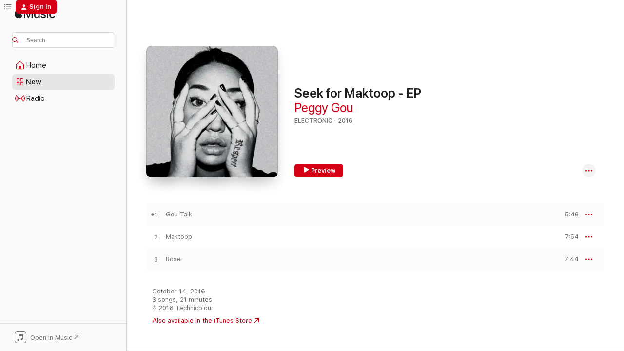

--- FILE ---
content_type: text/html
request_url: https://music.apple.com/us/album/seek-for-maktoop-ep/1155391559?at=11l64h&uo=4
body_size: 22589
content:
<!DOCTYPE html>
<html dir="ltr" lang="en-US">
    <head>
        <!-- prettier-ignore -->
        <meta charset="utf-8">
        <!-- prettier-ignore -->
        <meta http-equiv="X-UA-Compatible" content="IE=edge">
        <!-- prettier-ignore -->
        <meta
            name="viewport"
            content="width=device-width,initial-scale=1,interactive-widget=resizes-content"
        >
        <!-- prettier-ignore -->
        <meta name="applicable-device" content="pc,mobile">
        <!-- prettier-ignore -->
        <meta name="referrer" content="strict-origin">
        <!-- prettier-ignore -->
        <link
            rel="apple-touch-icon"
            sizes="180x180"
            href="/assets/favicon/favicon-180.png"
        >
        <!-- prettier-ignore -->
        <link
            rel="icon"
            type="image/png"
            sizes="32x32"
            href="/assets/favicon/favicon-32.png"
        >
        <!-- prettier-ignore -->
        <link
            rel="icon"
            type="image/png"
            sizes="16x16"
            href="/assets/favicon/favicon-16.png"
        >
        <!-- prettier-ignore -->
        <link
            rel="mask-icon"
            href="/assets/favicon/favicon.svg"
            color="#fa233b"
        >
        <!-- prettier-ignore -->
        <link rel="manifest" href="/manifest.json">

        <title>‎Seek for Maktoop - EP - Album by Peggy Gou - Apple Music</title><!-- HEAD_svelte-1cypuwr_START --><link rel="preconnect" href="//www.apple.com/wss/fonts" crossorigin="anonymous"><link rel="stylesheet" href="//www.apple.com/wss/fonts?families=SF+Pro,v4%7CSF+Pro+Icons,v1&amp;display=swap" type="text/css" referrerpolicy="strict-origin-when-cross-origin"><!-- HEAD_svelte-1cypuwr_END --><!-- HEAD_svelte-eg3hvx_START -->    <meta name="description" content="Listen to Seek for Maktoop - EP by Peggy Gou on Apple Music. 2016. 3 Songs. Duration: 21 minutes."> <meta name="keywords" content="listen, Seek for Maktoop - EP, Peggy Gou, music, singles, songs, Electronic, streaming music, apple music"> <link rel="canonical" href="https://music.apple.com/us/album/seek-for-maktoop-ep/1155391559">   <link rel="alternate" type="application/json+oembed" href="https://music.apple.com/api/oembed?url=https%3A%2F%2Fmusic.apple.com%2Fus%2Falbum%2Fseek-for-maktoop-ep%2F1155391559" title="Seek for Maktoop - EP by Peggy Gou on Apple Music">  <meta name="al:ios:app_store_id" content="1108187390"> <meta name="al:ios:app_name" content="Apple Music"> <meta name="apple:content_id" content="1155391559"> <meta name="apple:title" content="Seek for Maktoop - EP"> <meta name="apple:description" content="Listen to Seek for Maktoop - EP by Peggy Gou on Apple Music. 2016. 3 Songs. Duration: 21 minutes.">   <meta property="og:title" content="Seek for Maktoop - EP by Peggy Gou on Apple Music"> <meta property="og:description" content="Album · 2016 · 3 Songs"> <meta property="og:site_name" content="Apple Music - Web Player"> <meta property="og:url" content="https://music.apple.com/us/album/seek-for-maktoop-ep/1155391559"> <meta property="og:image" content="https://is1-ssl.mzstatic.com/image/thumb/Music62/v4/e2/2e/ec/e22eece8-ea9c-b930-1400-90b9803a11ff/5054429006414.png/1200x630wp-60.jpg"> <meta property="og:image:secure_url" content="https://is1-ssl.mzstatic.com/image/thumb/Music62/v4/e2/2e/ec/e22eece8-ea9c-b930-1400-90b9803a11ff/5054429006414.png/1200x630wp-60.jpg"> <meta property="og:image:alt" content="Seek for Maktoop - EP by Peggy Gou on Apple Music"> <meta property="og:image:width" content="1200"> <meta property="og:image:height" content="630"> <meta property="og:image:type" content="image/jpg"> <meta property="og:type" content="music.album"> <meta property="og:locale" content="en_US">  <meta property="music:song_count" content="3"> <meta property="music:song" content="https://music.apple.com/us/song/gou-talk/1155391790"> <meta property="music:song:preview_url:secure_url" content="https://music.apple.com/us/song/gou-talk/1155391790"> <meta property="music:song:disc" content="1"> <meta property="music:song:duration" content="PT5M46S"> <meta property="music:song:track" content="1">  <meta property="music:song" content="https://music.apple.com/us/song/maktoop/1155391791"> <meta property="music:song:preview_url:secure_url" content="https://music.apple.com/us/song/maktoop/1155391791"> <meta property="music:song:disc" content="1"> <meta property="music:song:duration" content="PT7M54S"> <meta property="music:song:track" content="2">  <meta property="music:song" content="https://music.apple.com/us/song/rose/1155391792"> <meta property="music:song:preview_url:secure_url" content="https://music.apple.com/us/song/rose/1155391792"> <meta property="music:song:disc" content="1"> <meta property="music:song:duration" content="PT7M44S"> <meta property="music:song:track" content="3">   <meta property="music:musician" content="https://music.apple.com/us/artist/peggy-gou/1068912248"> <meta property="music:release_date" content="2016-10-14T00:00:00.000Z">   <meta name="twitter:title" content="Seek for Maktoop - EP by Peggy Gou on Apple Music"> <meta name="twitter:description" content="Album · 2016 · 3 Songs"> <meta name="twitter:site" content="@AppleMusic"> <meta name="twitter:image" content="https://is1-ssl.mzstatic.com/image/thumb/Music62/v4/e2/2e/ec/e22eece8-ea9c-b930-1400-90b9803a11ff/5054429006414.png/600x600bf-60.jpg"> <meta name="twitter:image:alt" content="Seek for Maktoop - EP by Peggy Gou on Apple Music"> <meta name="twitter:card" content="summary">       <!-- HTML_TAG_START -->
                <script id=schema:music-album type="application/ld+json">
                    {"@context":"http://schema.org","@type":"MusicAlbum","name":"Seek for Maktoop - EP","description":"Listen to Seek for Maktoop - EP by Peggy Gou on Apple Music. 2016. 3 Songs. Duration: 21 minutes.","citation":[{"@type":"MusicAlbum","image":"https://is1-ssl.mzstatic.com/image/thumb/Features/v4/09/0e/8f/090e8f45-ebc0-e0e7-67da-3f1d990d1fe5/dj.lnlhfgmp.tif/1200x630bb.jpg","url":"https://music.apple.com/us/album/up-single/319024597","name":"Up - Single"},{"@type":"MusicAlbum","image":"https://is1-ssl.mzstatic.com/image/thumb/Music123/v4/8d/a9/bf/8da9bff1-df3f-3a43-696d-e282e608f231/192641229800_Cover.jpg/1200x630bb.jpg","url":"https://music.apple.com/us/album/if-u-want-it-ep/1444986606","name":"If U Want It - EP"},{"@type":"MusicAlbum","image":"https://is1-ssl.mzstatic.com/image/thumb/Music124/v4/71/cb/0e/71cb0ec2-a6fd-0276-5ab6-4fbf72b2fd36/artwork.jpg/1200x630bb.jpg","url":"https://music.apple.com/us/album/blue-white-single/1547470645","name":"Blue White - Single"},{"@type":"MusicAlbum","image":"https://is1-ssl.mzstatic.com/image/thumb/Music71/v4/78/7b/2b/787b2bf6-37a4-a909-0f30-c3b052f02a94/5414165079620.png/1200x630bb.jpg","url":"https://music.apple.com/us/album/soundescence-ep/1166148135","name":"Soundescence - - EP"},{"@type":"MusicAlbum","image":"https://is1-ssl.mzstatic.com/image/thumb/Music122/v4/2b/71/63/2b716360-55ee-289a-22e7-8c6a1be80d0a/21UMGIM92874.rgb.jpg/1200x630bb.jpg","url":"https://music.apple.com/us/album/record-bag-ep/1560209517","name":"Record Bag - EP"},{"@type":"MusicAlbum","image":"https://is1-ssl.mzstatic.com/image/thumb/Music118/v4/34/ff/90/34ff9016-09a1-e801-6a0c-f3dc4be24aa7/711623822039_cover.jpg/1200x630bb.jpg","url":"https://music.apple.com/us/album/stay-single/1436779823","name":"Stay - Single"},{"@type":"MusicAlbum","image":"https://is1-ssl.mzstatic.com/image/thumb/Music115/v4/7f/81/59/7f815952-5353-54c8-25ab-9d42a2f87eb0/00602557169669.rgb.jpg/1200x630bb.jpg","url":"https://music.apple.com/us/album/recto-verso/1440870000","name":"Recto Verso"},{"@type":"MusicAlbum","image":"https://is1-ssl.mzstatic.com/image/thumb/Music125/v4/11/0e/6e/110e6e1c-3e4c-f4f6-c18d-f0fcb5c4665c/3700792795661_cover.jpg/1200x630bb.jpg","url":"https://music.apple.com/us/album/glide-single/1564578624","name":"Glide - Single"},{"@type":"MusicAlbum","image":"https://is1-ssl.mzstatic.com/image/thumb/Music126/v4/b0/b3/b0/b0b3b01a-d494-a1b5-9cb1-8dc4294a4cfe/5060786561893.jpg/1200x630bb.jpg","url":"https://music.apple.com/us/album/bullseye-ep/1678165088","name":"Bullseye EP"},{"@type":"MusicAlbum","image":"https://is1-ssl.mzstatic.com/image/thumb/Music221/v4/85/93/c7/8593c707-90c2-d4fb-19bf-fbc1fb19e4b6/826194379797.png/1200x630bb.jpg","url":"https://music.apple.com/us/album/the-best-of-both-worlds/1783978114","name":"The Best of Both Worlds"}],"tracks":[{"@type":"MusicRecording","name":"Gou Talk","duration":"PT5M46S","url":"https://music.apple.com/us/song/gou-talk/1155391790","offers":{"@type":"Offer","category":"free","price":0},"audio":{"@type":"AudioObject","potentialAction":{"@type":"ListenAction","expectsAcceptanceOf":{"@type":"Offer","category":"free"},"target":{"@type":"EntryPoint","actionPlatform":"https://music.apple.com/us/song/gou-talk/1155391790"}},"name":"Gou Talk","contentUrl":"https://audio-ssl.itunes.apple.com/itunes-assets/AudioPreview125/v4/1b/4a/79/1b4a793c-039c-cac9-c825-82968a6c7a9b/mzaf_10179129125024473502.plus.aac.ep.m4a","duration":"PT5M46S","uploadDate":"2016-09-14","thumbnailUrl":"https://is1-ssl.mzstatic.com/image/thumb/Music62/v4/e2/2e/ec/e22eece8-ea9c-b930-1400-90b9803a11ff/5054429006414.png/1200x630bb.jpg"}},{"@type":"MusicRecording","name":"Maktoop","duration":"PT7M54S","url":"https://music.apple.com/us/song/maktoop/1155391791","offers":{"@type":"Offer","category":"free","price":0},"audio":{"@type":"AudioObject","potentialAction":{"@type":"ListenAction","expectsAcceptanceOf":{"@type":"Offer","category":"free"},"target":{"@type":"EntryPoint","actionPlatform":"https://music.apple.com/us/song/maktoop/1155391791"}},"name":"Maktoop","contentUrl":"https://audio-ssl.itunes.apple.com/itunes-assets/AudioPreview125/v4/fb/37/33/fb3733c3-3e27-fbb3-2033-993f4c7790c4/mzaf_11999572118549881425.plus.aac.ep.m4a","duration":"PT7M54S","uploadDate":"2016-09-14","thumbnailUrl":"https://is1-ssl.mzstatic.com/image/thumb/Music62/v4/e2/2e/ec/e22eece8-ea9c-b930-1400-90b9803a11ff/5054429006414.png/1200x630bb.jpg"}},{"@type":"MusicRecording","name":"Rose","duration":"PT7M44S","url":"https://music.apple.com/us/song/rose/1155391792","offers":{"@type":"Offer","category":"free","price":0},"audio":{"@type":"AudioObject","potentialAction":{"@type":"ListenAction","expectsAcceptanceOf":{"@type":"Offer","category":"free"},"target":{"@type":"EntryPoint","actionPlatform":"https://music.apple.com/us/song/rose/1155391792"}},"name":"Rose","contentUrl":"https://audio-ssl.itunes.apple.com/itunes-assets/AudioPreview115/v4/f6/09/18/f60918a2-7aab-68b2-acca-175ff8e050d7/mzaf_5761327277518250301.plus.aac.ep.m4a","duration":"PT7M44S","uploadDate":"2016-09-14","thumbnailUrl":"https://is1-ssl.mzstatic.com/image/thumb/Music62/v4/e2/2e/ec/e22eece8-ea9c-b930-1400-90b9803a11ff/5054429006414.png/1200x630bb.jpg"}}],"workExample":[{"@type":"MusicAlbum","image":"https://is1-ssl.mzstatic.com/image/thumb/Music126/v4/e8/4c/3c/e84c3c6b-7afb-375b-690a-727c7dbe813b/5060670883261.jpg/1200x630bb.jpg","url":"https://music.apple.com/us/album/starry-night-single/1678111472","name":"Starry Night - Single"},{"@type":"MusicAlbum","image":"https://is1-ssl.mzstatic.com/image/thumb/Music211/v4/d7/eb/93/d7eb931d-6dab-a0d7-aa89-4a729f10d11b/5054429132472.png/1200x630bb.jpg","url":"https://music.apple.com/us/album/it-makes-you-forget-itgehane-single/1335982351","name":"It Makes You Forget (Itgehane) - Single"},{"@type":"MusicAlbum","image":"https://is1-ssl.mzstatic.com/image/thumb/Music116/v4/75/e6/89/75e6898a-c87a-f431-67b8-cb2d43ad5617/5060913700560.jpg/1200x630bb.jpg","url":"https://music.apple.com/us/album/nabi-feat-ohhyuk-single/1677890640","name":"Nabi (feat. Ohhyuk) - Single"},{"@type":"MusicAlbum","image":"https://is1-ssl.mzstatic.com/image/thumb/Music221/v4/4f/79/cf/4f79cfc9-29a0-295a-62a4-0c33fd7c6e8f/198588637258.jpg/1200x630bb.jpg","url":"https://music.apple.com/us/album/find-the-way-single/1757486449","name":"Find The Way - Single"},{"@type":"MusicAlbum","image":"https://is1-ssl.mzstatic.com/image/thumb/Music211/v4/5d/67/1e/5d671e2a-5130-5296-69ac-0457c8a8ed94/191404137574.png/1200x630bb.jpg","url":"https://music.apple.com/us/album/i-hear-you/1735512900","name":"I Hear You"},{"@type":"MusicAlbum","image":"https://is1-ssl.mzstatic.com/image/thumb/Music211/v4/3f/ed/f0/3fedf09b-c384-1cc5-1a30-c494125c6cef/aacdbca3-c387-4277-b224-4518e79bcb8c.png/1200x630bb.jpg","url":"https://music.apple.com/us/album/apple-music-live-nye-2024-dj-mix/1720821061","name":"Apple Music Live: NYE 2024 (DJ Mix)"},{"@type":"MusicAlbum","image":"https://is1-ssl.mzstatic.com/image/thumb/Music126/v4/c3/12/47/c31247ed-6abe-56d2-00b8-55ea3efd7d4a/191404139240.png/1200x630bb.jpg","url":"https://music.apple.com/us/album/i-believe-in-love-again-single/1710867526","name":"I Believe In Love Again - Single"},{"@type":"MusicAlbum","image":"https://is1-ssl.mzstatic.com/image/thumb/Music125/v4/59/9b/99/599b9924-d407-7c2b-2837-ac77cba57ede/0730003738241_3000.jpg/1200x630bb.jpg","url":"https://music.apple.com/us/album/dj-kicks-dj-mix/1461471084","name":"DJ-Kicks (DJ Mix)"},{"@type":"MusicAlbum","image":"https://is1-ssl.mzstatic.com/image/thumb/Music116/v4/42/da/8f/42da8fab-e90d-ae6b-650a-37665ca32fe6/5060913702113.jpg/1200x630bb.jpg","url":"https://music.apple.com/us/album/i-go-single/1677880061","name":"I Go - Single"},{"@type":"MusicAlbum","image":"https://is1-ssl.mzstatic.com/image/thumb/Music126/v4/23/49/7b/23497b16-d816-d167-66b1-82c3f97885f3/5060670882394.jpg/1200x630bb.jpg","url":"https://music.apple.com/us/album/moment-ep/1677874605","name":"Moment - EP"},{"@type":"MusicAlbum","image":"https://is1-ssl.mzstatic.com/image/thumb/Music124/v4/65/f5/c7/65f5c72b-a797-48d5-e2dc-107dd38f5338/5054429132205.png/1200x630bb.jpg","url":"https://music.apple.com/us/album/once-ep/1336528225","name":"Once - EP"},{"@type":"MusicAlbum","image":"https://is1-ssl.mzstatic.com/image/thumb/Music221/v4/0a/f6/2f/0af62fd7-6932-db34-7d70-cfccc769fb5c/075679609472.jpg/1200x630bb.jpg","url":"https://music.apple.com/us/album/d-a-n-c-e-from-f1-the-movie-single/1821935146","name":"D.A.N.C.E (From F1® The Movie) - Single"},{"@type":"MusicAlbum","image":"https://is1-ssl.mzstatic.com/image/thumb/Music211/v4/cb/1a/6c/cb1a6c31-91c8-0754-d3b0-68e2801f4fcd/196873100432.jpg/1200x630bb.jpg","url":"https://music.apple.com/us/album/like-jennie-peggy-gou-remix-extended-mix-single/1810077873","name":"like JENNIE (Peggy Gou Remix - EXTENDED MIX) - Single"},{"@type":"MusicAlbum","image":"https://is1-ssl.mzstatic.com/image/thumb/Music116/v4/ef/7c/c8/ef7cc8a4-5952-c0d5-e807-4936fa71a560/5060731225177.jpg/1200x630bb.jpg","url":"https://music.apple.com/us/album/jigoo-radio-edit-single/1678155039","name":"Jigoo (Radio Edit) - Single"},{"@type":"MusicAlbum","image":"https://is1-ssl.mzstatic.com/image/thumb/Features114/v4/27/03/78/270378fa-369f-1527-c5c3-a12aad7f9141/mza_9690256718332432201.png/1200x630bb.jpg","url":"https://music.apple.com/us/album/nye-2021-dj-mix/1543950276","name":"NYE 2021 (DJ Mix)"},{"@type":"MusicRecording","name":"Gou Talk","duration":"PT5M46S","url":"https://music.apple.com/us/song/gou-talk/1155391790","offers":{"@type":"Offer","category":"free","price":0},"audio":{"@type":"AudioObject","potentialAction":{"@type":"ListenAction","expectsAcceptanceOf":{"@type":"Offer","category":"free"},"target":{"@type":"EntryPoint","actionPlatform":"https://music.apple.com/us/song/gou-talk/1155391790"}},"name":"Gou Talk","contentUrl":"https://audio-ssl.itunes.apple.com/itunes-assets/AudioPreview125/v4/1b/4a/79/1b4a793c-039c-cac9-c825-82968a6c7a9b/mzaf_10179129125024473502.plus.aac.ep.m4a","duration":"PT5M46S","uploadDate":"2016-09-14","thumbnailUrl":"https://is1-ssl.mzstatic.com/image/thumb/Music62/v4/e2/2e/ec/e22eece8-ea9c-b930-1400-90b9803a11ff/5054429006414.png/1200x630bb.jpg"}},{"@type":"MusicRecording","name":"Maktoop","duration":"PT7M54S","url":"https://music.apple.com/us/song/maktoop/1155391791","offers":{"@type":"Offer","category":"free","price":0},"audio":{"@type":"AudioObject","potentialAction":{"@type":"ListenAction","expectsAcceptanceOf":{"@type":"Offer","category":"free"},"target":{"@type":"EntryPoint","actionPlatform":"https://music.apple.com/us/song/maktoop/1155391791"}},"name":"Maktoop","contentUrl":"https://audio-ssl.itunes.apple.com/itunes-assets/AudioPreview125/v4/fb/37/33/fb3733c3-3e27-fbb3-2033-993f4c7790c4/mzaf_11999572118549881425.plus.aac.ep.m4a","duration":"PT7M54S","uploadDate":"2016-09-14","thumbnailUrl":"https://is1-ssl.mzstatic.com/image/thumb/Music62/v4/e2/2e/ec/e22eece8-ea9c-b930-1400-90b9803a11ff/5054429006414.png/1200x630bb.jpg"}},{"@type":"MusicRecording","name":"Rose","duration":"PT7M44S","url":"https://music.apple.com/us/song/rose/1155391792","offers":{"@type":"Offer","category":"free","price":0},"audio":{"@type":"AudioObject","potentialAction":{"@type":"ListenAction","expectsAcceptanceOf":{"@type":"Offer","category":"free"},"target":{"@type":"EntryPoint","actionPlatform":"https://music.apple.com/us/song/rose/1155391792"}},"name":"Rose","contentUrl":"https://audio-ssl.itunes.apple.com/itunes-assets/AudioPreview115/v4/f6/09/18/f60918a2-7aab-68b2-acca-175ff8e050d7/mzaf_5761327277518250301.plus.aac.ep.m4a","duration":"PT7M44S","uploadDate":"2016-09-14","thumbnailUrl":"https://is1-ssl.mzstatic.com/image/thumb/Music62/v4/e2/2e/ec/e22eece8-ea9c-b930-1400-90b9803a11ff/5054429006414.png/1200x630bb.jpg"}}],"url":"https://music.apple.com/us/album/seek-for-maktoop-ep/1155391559","image":"https://is1-ssl.mzstatic.com/image/thumb/Music62/v4/e2/2e/ec/e22eece8-ea9c-b930-1400-90b9803a11ff/5054429006414.png/1200x630bb.jpg","potentialAction":{"@type":"ListenAction","expectsAcceptanceOf":{"@type":"Offer","category":"free"},"target":{"@type":"EntryPoint","actionPlatform":"https://music.apple.com/us/album/seek-for-maktoop-ep/1155391559"}},"genre":["Electronic","Music","Rock"],"datePublished":"2016-10-14","byArtist":[{"@type":"MusicGroup","url":"https://music.apple.com/us/artist/peggy-gou/1068912248","name":"Peggy Gou"}]}
                </script>
                <!-- HTML_TAG_END -->    <!-- HEAD_svelte-eg3hvx_END -->
      <script type="module" crossorigin src="/assets/index~90a29058ba.js"></script>
      <link rel="stylesheet" href="/assets/index~fbf29d0525.css">
      <script type="module">import.meta.url;import("_").catch(()=>1);async function* g(){};window.__vite_is_modern_browser=true;</script>
      <script type="module">!function(){if(window.__vite_is_modern_browser)return;console.warn("vite: loading legacy chunks, syntax error above and the same error below should be ignored");var e=document.getElementById("vite-legacy-polyfill"),n=document.createElement("script");n.src=e.src,n.onload=function(){System.import(document.getElementById('vite-legacy-entry').getAttribute('data-src'))},document.body.appendChild(n)}();</script>
    </head>
    <body>
        
        <script
            async
            src="/includes/js-cdn/musickit/v3/amp/musickit.js"
        ></script>
        <script
            type="module"
            async
            src="/includes/js-cdn/musickit/v3/components/musickit-components/musickit-components.esm.js"
        ></script>
        <script
            nomodule
            async
            src="/includes/js-cdn/musickit/v3/components/musickit-components/musickit-components.js"
        ></script>
        <svg style="display: none" xmlns="http://www.w3.org/2000/svg">
            <symbol id="play-circle-fill" viewBox="0 0 60 60">
                <path
                    class="icon-circle-fill__circle"
                    fill="var(--iconCircleFillBG, transparent)"
                    d="M30 60c16.411 0 30-13.617 30-30C60 13.588 46.382 0 29.971 0 13.588 0 .001 13.588.001 30c0 16.383 13.617 30 30 30Z"
                />
                <path
                    fill="var(--iconFillArrow, var(--keyColor, black))"
                    d="M24.411 41.853c-1.41.853-3.028.177-3.028-1.294V19.47c0-1.44 1.735-2.058 3.028-1.294l17.265 10.235a1.89 1.89 0 0 1 0 3.265L24.411 41.853Z"
                />
            </symbol>
        </svg>
        <div class="body-container">
              <div class="app-container svelte-t3vj1e" data-testid="app-container">   <div class="header svelte-rjjbqs" data-testid="header"><nav data-testid="navigation" class="navigation svelte-13li0vp"><div class="navigation__header svelte-13li0vp"><div data-testid="logo" class="logo svelte-1o7dz8w"> <a aria-label="Apple Music" role="img" href="https://music.apple.com/us/home" class="svelte-1o7dz8w"><svg height="20" viewBox="0 0 83 20" width="83" xmlns="http://www.w3.org/2000/svg" class="logo" aria-hidden="true"><path d="M34.752 19.746V6.243h-.088l-5.433 13.503h-2.074L21.711 6.243h-.087v13.503h-2.548V1.399h3.235l5.833 14.621h.1l5.82-14.62h3.248v18.347h-2.56zm16.649 0h-2.586v-2.263h-.062c-.725 1.602-2.061 2.504-4.072 2.504-2.86 0-4.61-1.894-4.61-4.958V6.37h2.698v8.125c0 2.034.95 3.127 2.81 3.127 1.95 0 3.124-1.373 3.124-3.458V6.37H51.4v13.376zm7.394-13.618c3.06 0 5.046 1.73 5.134 4.196h-2.536c-.15-1.296-1.087-2.11-2.598-2.11-1.462 0-2.436.724-2.436 1.793 0 .839.6 1.41 2.023 1.741l2.136.496c2.686.636 3.71 1.704 3.71 3.636 0 2.442-2.236 4.12-5.333 4.12-3.285 0-5.26-1.64-5.509-4.183h2.673c.25 1.398 1.187 2.085 2.836 2.085 1.623 0 2.623-.687 2.623-1.78 0-.865-.487-1.373-1.924-1.704l-2.136-.508c-2.498-.585-3.735-1.806-3.735-3.75 0-2.391 2.049-4.032 5.072-4.032zM66.1 2.836c0-.878.7-1.577 1.561-1.577.862 0 1.55.7 1.55 1.577 0 .864-.688 1.576-1.55 1.576a1.573 1.573 0 0 1-1.56-1.576zm.212 3.534h2.698v13.376h-2.698zm14.089 4.603c-.275-1.424-1.324-2.556-3.085-2.556-2.086 0-3.46 1.767-3.46 4.64 0 2.938 1.386 4.642 3.485 4.642 1.66 0 2.748-.928 3.06-2.48H83C82.713 18.067 80.477 20 77.317 20c-3.76 0-6.208-2.62-6.208-6.942 0-4.247 2.448-6.93 6.183-6.93 3.385 0 5.446 2.213 5.683 4.845h-2.573zM10.824 3.189c-.698.834-1.805 1.496-2.913 1.398-.145-1.128.41-2.33 1.036-3.065C9.644.662 10.848.05 11.835 0c.121 1.178-.336 2.33-1.01 3.19zm.999 1.619c.624.049 2.425.244 3.578 1.98-.096.074-2.137 1.272-2.113 3.79.024 3.01 2.593 4.012 2.617 4.037-.024.074-.407 1.419-1.344 2.812-.817 1.224-1.657 2.422-3.002 2.447-1.297.024-1.73-.783-3.218-.783-1.489 0-1.97.758-3.194.807-1.297.048-2.28-1.297-3.097-2.52C.368 14.908-.904 10.408.825 7.375c.84-1.516 2.377-2.47 4.034-2.495 1.273-.023 2.45.857 3.218.857.769 0 2.137-1.027 3.746-.93z"></path></svg></a>   </div> <div class="search-input-wrapper svelte-nrtdem" data-testid="search-input"><div data-testid="amp-search-input" aria-controls="search-suggestions" aria-expanded="false" aria-haspopup="listbox" aria-owns="search-suggestions" class="search-input-container svelte-rg26q6" tabindex="-1" role=""><div class="flex-container svelte-rg26q6"><form id="search-input-form" class="svelte-rg26q6"><svg height="16" width="16" viewBox="0 0 16 16" class="search-svg" aria-hidden="true"><path d="M11.87 10.835c.018.015.035.03.051.047l3.864 3.863a.735.735 0 1 1-1.04 1.04l-3.863-3.864a.744.744 0 0 1-.047-.051 6.667 6.667 0 1 1 1.035-1.035zM6.667 12a5.333 5.333 0 1 0 0-10.667 5.333 5.333 0 0 0 0 10.667z"></path></svg> <input aria-autocomplete="list" aria-multiline="false" aria-controls="search-suggestions" placeholder="Search" spellcheck="false" autocomplete="off" autocorrect="off" autocapitalize="off" type="text" inputmode="search" class="search-input__text-field svelte-rg26q6" data-testid="search-input__text-field"></form> </div> <div data-testid="search-scope-bar"></div>   </div> </div></div> <div data-testid="navigation-content" class="navigation__content svelte-13li0vp" id="navigation" aria-hidden="false"><div class="navigation__scrollable-container svelte-13li0vp"><div data-testid="navigation-items-primary" class="navigation-items navigation-items--primary svelte-ng61m8"> <ul class="navigation-items__list svelte-ng61m8">  <li class="navigation-item navigation-item__home svelte-1a5yt87" aria-selected="false" data-testid="navigation-item"> <a href="https://music.apple.com/us/home" class="navigation-item__link svelte-1a5yt87" role="button" data-testid="home" aria-pressed="false"><div class="navigation-item__content svelte-zhx7t9"> <span class="navigation-item__icon svelte-zhx7t9"> <svg width="24" height="24" viewBox="0 0 24 24" xmlns="http://www.w3.org/2000/svg" aria-hidden="true"><path d="M5.93 20.16a1.94 1.94 0 0 1-1.43-.502c-.334-.335-.502-.794-.502-1.393v-7.142c0-.362.062-.688.177-.953.123-.264.326-.529.6-.75l6.145-5.157c.176-.141.344-.247.52-.318.176-.07.362-.105.564-.105.194 0 .388.035.565.105.176.07.352.177.52.318l6.146 5.158c.273.23.467.476.59.75.124.264.177.59.177.96v7.134c0 .59-.159 1.058-.503 1.393-.335.335-.811.503-1.428.503H5.929Zm12.14-1.172c.221 0 .406-.07.547-.212a.688.688 0 0 0 .22-.511v-7.142c0-.177-.026-.344-.087-.459a.97.97 0 0 0-.265-.353l-6.154-5.149a.756.756 0 0 0-.177-.115.37.37 0 0 0-.15-.035.37.37 0 0 0-.158.035l-.177.115-6.145 5.15a.982.982 0 0 0-.274.352 1.13 1.13 0 0 0-.088.468v7.133c0 .203.08.379.23.511a.744.744 0 0 0 .546.212h12.133Zm-8.323-4.7c0-.176.062-.326.177-.432a.6.6 0 0 1 .423-.159h3.315c.176 0 .326.053.432.16s.159.255.159.431v4.973H9.756v-4.973Z"></path></svg> </span> <span class="navigation-item__label svelte-zhx7t9"> Home </span> </div></a>  </li>  <li class="navigation-item navigation-item__new svelte-1a5yt87" aria-selected="false" data-testid="navigation-item"> <a href="https://music.apple.com/us/new" class="navigation-item__link svelte-1a5yt87" role="button" data-testid="new" aria-pressed="false"><div class="navigation-item__content svelte-zhx7t9"> <span class="navigation-item__icon svelte-zhx7t9"> <svg height="24" viewBox="0 0 24 24" width="24" aria-hidden="true"><path d="M9.92 11.354c.966 0 1.453-.487 1.453-1.49v-3.4c0-1.004-.487-1.483-1.453-1.483H6.452C5.487 4.981 5 5.46 5 6.464v3.4c0 1.003.487 1.49 1.452 1.49zm7.628 0c.965 0 1.452-.487 1.452-1.49v-3.4c0-1.004-.487-1.483-1.452-1.483h-3.46c-.974 0-1.46.479-1.46 1.483v3.4c0 1.003.486 1.49 1.46 1.49zm-7.65-1.073h-3.43c-.266 0-.396-.137-.396-.418v-3.4c0-.273.13-.41.396-.41h3.43c.265 0 .402.137.402.41v3.4c0 .281-.137.418-.403.418zm7.634 0h-3.43c-.273 0-.402-.137-.402-.418v-3.4c0-.273.129-.41.403-.41h3.43c.265 0 .395.137.395.41v3.4c0 .281-.13.418-.396.418zm-7.612 8.7c.966 0 1.453-.48 1.453-1.483v-3.407c0-.996-.487-1.483-1.453-1.483H6.452c-.965 0-1.452.487-1.452 1.483v3.407c0 1.004.487 1.483 1.452 1.483zm7.628 0c.965 0 1.452-.48 1.452-1.483v-3.407c0-.996-.487-1.483-1.452-1.483h-3.46c-.974 0-1.46.487-1.46 1.483v3.407c0 1.004.486 1.483 1.46 1.483zm-7.65-1.072h-3.43c-.266 0-.396-.137-.396-.41v-3.4c0-.282.13-.418.396-.418h3.43c.265 0 .402.136.402.418v3.4c0 .273-.137.41-.403.41zm7.634 0h-3.43c-.273 0-.402-.137-.402-.41v-3.4c0-.282.129-.418.403-.418h3.43c.265 0 .395.136.395.418v3.4c0 .273-.13.41-.396.41z" fill-opacity=".95"></path></svg> </span> <span class="navigation-item__label svelte-zhx7t9"> New </span> </div></a>  </li>  <li class="navigation-item navigation-item__radio svelte-1a5yt87" aria-selected="false" data-testid="navigation-item"> <a href="https://music.apple.com/us/radio" class="navigation-item__link svelte-1a5yt87" role="button" data-testid="radio" aria-pressed="false"><div class="navigation-item__content svelte-zhx7t9"> <span class="navigation-item__icon svelte-zhx7t9"> <svg width="24" height="24" viewBox="0 0 24 24" xmlns="http://www.w3.org/2000/svg" aria-hidden="true"><path d="M19.359 18.57C21.033 16.818 22 14.461 22 11.89s-.967-4.93-2.641-6.68c-.276-.292-.653-.26-.868-.023-.222.246-.176.591.085.868 1.466 1.535 2.272 3.593 2.272 5.835 0 2.241-.806 4.3-2.272 5.835-.261.268-.307.621-.085.86.215.245.592.276.868-.016zm-13.85.014c.222-.238.176-.59-.085-.86-1.474-1.535-2.272-3.593-2.272-5.834 0-2.242.798-4.3 2.272-5.835.261-.277.307-.622.085-.868-.215-.238-.592-.269-.868.023C2.967 6.96 2 9.318 2 11.89s.967 4.929 2.641 6.68c.276.29.653.26.868.014zm1.957-1.873c.223-.253.162-.583-.1-.867-.951-1.068-1.473-2.45-1.473-3.954 0-1.505.522-2.887 1.474-3.954.26-.284.322-.614.1-.876-.23-.26-.622-.26-.891.039-1.175 1.274-1.827 2.963-1.827 4.79 0 1.82.652 3.517 1.827 4.784.269.3.66.307.89.038zm9.958-.038c1.175-1.267 1.827-2.964 1.827-4.783 0-1.828-.652-3.517-1.827-4.791-.269-.3-.66-.3-.89-.039-.23.262-.162.592.092.876.96 1.067 1.481 2.449 1.481 3.954 0 1.504-.522 2.886-1.481 3.954-.254.284-.323.614-.092.867.23.269.621.261.89-.038zm-8.061-1.966c.23-.26.13-.568-.092-.883-.415-.522-.63-1.197-.63-1.934 0-.737.215-1.413.63-1.943.222-.307.322-.614.092-.875s-.653-.261-.906.054a4.385 4.385 0 0 0-.968 2.764 4.38 4.38 0 0 0 .968 2.756c.253.322.675.322.906.061zm6.18-.061a4.38 4.38 0 0 0 .968-2.756 4.385 4.385 0 0 0-.968-2.764c-.253-.315-.675-.315-.906-.054-.23.261-.138.568.092.875.415.53.63 1.206.63 1.943 0 .737-.215 1.412-.63 1.934-.23.315-.322.622-.092.883s.653.261.906-.061zm-3.547-.967c.96 0 1.789-.814 1.789-1.797s-.83-1.789-1.789-1.789c-.96 0-1.781.806-1.781 1.789 0 .983.821 1.797 1.781 1.797z"></path></svg> </span> <span class="navigation-item__label svelte-zhx7t9"> Radio </span> </div></a>  </li>  <li class="navigation-item navigation-item__search svelte-1a5yt87" aria-selected="false" data-testid="navigation-item"> <a href="https://music.apple.com/us/search" class="navigation-item__link svelte-1a5yt87" role="button" data-testid="search" aria-pressed="false"><div class="navigation-item__content svelte-zhx7t9"> <span class="navigation-item__icon svelte-zhx7t9"> <svg height="24" viewBox="0 0 24 24" width="24" aria-hidden="true"><path d="M17.979 18.553c.476 0 .813-.366.813-.835a.807.807 0 0 0-.235-.586l-3.45-3.457a5.61 5.61 0 0 0 1.158-3.413c0-3.098-2.535-5.633-5.633-5.633C7.542 4.63 5 7.156 5 10.262c0 3.098 2.534 5.632 5.632 5.632a5.614 5.614 0 0 0 3.274-1.055l3.472 3.472a.835.835 0 0 0 .6.242zm-7.347-3.875c-2.417 0-4.416-2-4.416-4.416 0-2.417 2-4.417 4.416-4.417 2.417 0 4.417 2 4.417 4.417s-2 4.416-4.417 4.416z" fill-opacity=".95"></path></svg> </span> <span class="navigation-item__label svelte-zhx7t9"> Search </span> </div></a>  </li></ul> </div>   </div> <div class="navigation__native-cta"><div slot="native-cta"><div data-testid="native-cta" class="native-cta svelte-1t4vswz  native-cta--authenticated"><button class="native-cta__button svelte-1t4vswz" data-testid="native-cta-button"><span class="native-cta__app-icon svelte-1t4vswz"><svg width="24" height="24" xmlns="http://www.w3.org/2000/svg" xml:space="preserve" style="fill-rule:evenodd;clip-rule:evenodd;stroke-linejoin:round;stroke-miterlimit:2" viewBox="0 0 24 24" slot="app-icon" aria-hidden="true"><path d="M22.567 1.496C21.448.393 19.956.045 17.293.045H6.566c-2.508 0-4.028.376-5.12 1.465C.344 2.601 0 4.09 0 6.611v10.727c0 2.695.33 4.18 1.432 5.257 1.106 1.103 2.595 1.45 5.275 1.45h10.586c2.663 0 4.169-.347 5.274-1.45C23.656 21.504 24 20.033 24 17.338V6.752c0-2.694-.344-4.179-1.433-5.256Zm.411 4.9v11.299c0 1.898-.338 3.286-1.188 4.137-.851.864-2.256 1.191-4.141 1.191H6.35c-1.884 0-3.303-.341-4.154-1.191-.85-.851-1.174-2.239-1.174-4.137V6.54c0-2.014.324-3.445 1.16-4.295.851-.864 2.312-1.177 4.313-1.177h11.154c1.885 0 3.29.341 4.141 1.191.864.85 1.188 2.239 1.188 4.137Z" style="fill-rule:nonzero"></path><path d="M7.413 19.255c.987 0 2.48-.728 2.48-2.672v-6.385c0-.35.063-.428.378-.494l5.298-1.095c.351-.067.534.025.534.333l.035 4.286c0 .337-.182.586-.53.652l-1.014.228c-1.361.3-2.007.923-2.007 1.937 0 1.017.79 1.748 1.926 1.748.986 0 2.444-.679 2.444-2.64V5.654c0-.636-.279-.821-1.016-.66L9.646 6.298c-.448.091-.674.329-.674.699l.035 7.697c0 .336-.148.546-.446.613l-1.067.21c-1.329.266-1.986.93-1.986 1.993 0 1.017.786 1.745 1.905 1.745Z" style="fill-rule:nonzero"></path></svg></span> <span class="native-cta__label svelte-1t4vswz">Open in Music</span> <span class="native-cta__arrow svelte-1t4vswz"><svg height="16" width="16" viewBox="0 0 16 16" class="native-cta-action" aria-hidden="true"><path d="M1.559 16 13.795 3.764v8.962H16V0H3.274v2.205h8.962L0 14.441 1.559 16z"></path></svg></span></button> </div>  </div></div></div> </nav> </div>  <div class="player-bar player-bar__floating-player svelte-1rr9v04" data-testid="player-bar" aria-label="Music controls" aria-hidden="false">   </div>   <div id="scrollable-page" class="scrollable-page svelte-mt0bfj" data-main-content data-testid="main-section" aria-hidden="false"><main data-testid="main" class="svelte-bzjlhs"><div class="content-container svelte-bzjlhs" data-testid="content-container"><div class="search-input-wrapper svelte-nrtdem" data-testid="search-input"><div data-testid="amp-search-input" aria-controls="search-suggestions" aria-expanded="false" aria-haspopup="listbox" aria-owns="search-suggestions" class="search-input-container svelte-rg26q6" tabindex="-1" role=""><div class="flex-container svelte-rg26q6"><form id="search-input-form" class="svelte-rg26q6"><svg height="16" width="16" viewBox="0 0 16 16" class="search-svg" aria-hidden="true"><path d="M11.87 10.835c.018.015.035.03.051.047l3.864 3.863a.735.735 0 1 1-1.04 1.04l-3.863-3.864a.744.744 0 0 1-.047-.051 6.667 6.667 0 1 1 1.035-1.035zM6.667 12a5.333 5.333 0 1 0 0-10.667 5.333 5.333 0 0 0 0 10.667z"></path></svg> <input value="" aria-autocomplete="list" aria-multiline="false" aria-controls="search-suggestions" placeholder="Search" spellcheck="false" autocomplete="off" autocorrect="off" autocapitalize="off" type="text" inputmode="search" class="search-input__text-field svelte-rg26q6" data-testid="search-input__text-field"></form> </div> <div data-testid="search-scope-bar"> </div>   </div> </div>      <div class="section svelte-wa5vzl" data-testid="section-container" aria-label="Featured"> <div class="section-content svelte-wa5vzl" data-testid="section-content">  <div class="container-detail-header svelte-rknnd2 container-detail-header--no-description" data-testid="container-detail-header"><div slot="artwork"><div class="artwork__radiosity svelte-1agpw2h"> <div data-testid="artwork-component" class="artwork-component artwork-component--aspect-ratio artwork-component--orientation-square svelte-g1i36u        artwork-component--has-borders" style="
            --artwork-bg-color: #c1c2c5;
            --aspect-ratio: 1;
            --placeholder-bg-color: #c1c2c5;
       ">   <picture class="svelte-g1i36u"><source sizes=" (max-width:1319px) 296px,(min-width:1320px) and (max-width:1679px) 316px,316px" srcset="https://is1-ssl.mzstatic.com/image/thumb/Music62/v4/e2/2e/ec/e22eece8-ea9c-b930-1400-90b9803a11ff/5054429006414.png/296x296bb.webp 296w,https://is1-ssl.mzstatic.com/image/thumb/Music62/v4/e2/2e/ec/e22eece8-ea9c-b930-1400-90b9803a11ff/5054429006414.png/316x316bb.webp 316w,https://is1-ssl.mzstatic.com/image/thumb/Music62/v4/e2/2e/ec/e22eece8-ea9c-b930-1400-90b9803a11ff/5054429006414.png/592x592bb.webp 592w,https://is1-ssl.mzstatic.com/image/thumb/Music62/v4/e2/2e/ec/e22eece8-ea9c-b930-1400-90b9803a11ff/5054429006414.png/632x632bb.webp 632w" type="image/webp"> <source sizes=" (max-width:1319px) 296px,(min-width:1320px) and (max-width:1679px) 316px,316px" srcset="https://is1-ssl.mzstatic.com/image/thumb/Music62/v4/e2/2e/ec/e22eece8-ea9c-b930-1400-90b9803a11ff/5054429006414.png/296x296bb-60.jpg 296w,https://is1-ssl.mzstatic.com/image/thumb/Music62/v4/e2/2e/ec/e22eece8-ea9c-b930-1400-90b9803a11ff/5054429006414.png/316x316bb-60.jpg 316w,https://is1-ssl.mzstatic.com/image/thumb/Music62/v4/e2/2e/ec/e22eece8-ea9c-b930-1400-90b9803a11ff/5054429006414.png/592x592bb-60.jpg 592w,https://is1-ssl.mzstatic.com/image/thumb/Music62/v4/e2/2e/ec/e22eece8-ea9c-b930-1400-90b9803a11ff/5054429006414.png/632x632bb-60.jpg 632w" type="image/jpeg"> <img alt="" class="artwork-component__contents artwork-component__image svelte-g1i36u" loading="lazy" src="/assets/artwork/1x1.gif" role="presentation" decoding="async" width="316" height="316" fetchpriority="auto" style="opacity: 1;"></picture> </div></div> <div data-testid="artwork-component" class="artwork-component artwork-component--aspect-ratio artwork-component--orientation-square svelte-g1i36u        artwork-component--has-borders" style="
            --artwork-bg-color: #c1c2c5;
            --aspect-ratio: 1;
            --placeholder-bg-color: #c1c2c5;
       ">   <picture class="svelte-g1i36u"><source sizes=" (max-width:1319px) 296px,(min-width:1320px) and (max-width:1679px) 316px,316px" srcset="https://is1-ssl.mzstatic.com/image/thumb/Music62/v4/e2/2e/ec/e22eece8-ea9c-b930-1400-90b9803a11ff/5054429006414.png/296x296bb.webp 296w,https://is1-ssl.mzstatic.com/image/thumb/Music62/v4/e2/2e/ec/e22eece8-ea9c-b930-1400-90b9803a11ff/5054429006414.png/316x316bb.webp 316w,https://is1-ssl.mzstatic.com/image/thumb/Music62/v4/e2/2e/ec/e22eece8-ea9c-b930-1400-90b9803a11ff/5054429006414.png/592x592bb.webp 592w,https://is1-ssl.mzstatic.com/image/thumb/Music62/v4/e2/2e/ec/e22eece8-ea9c-b930-1400-90b9803a11ff/5054429006414.png/632x632bb.webp 632w" type="image/webp"> <source sizes=" (max-width:1319px) 296px,(min-width:1320px) and (max-width:1679px) 316px,316px" srcset="https://is1-ssl.mzstatic.com/image/thumb/Music62/v4/e2/2e/ec/e22eece8-ea9c-b930-1400-90b9803a11ff/5054429006414.png/296x296bb-60.jpg 296w,https://is1-ssl.mzstatic.com/image/thumb/Music62/v4/e2/2e/ec/e22eece8-ea9c-b930-1400-90b9803a11ff/5054429006414.png/316x316bb-60.jpg 316w,https://is1-ssl.mzstatic.com/image/thumb/Music62/v4/e2/2e/ec/e22eece8-ea9c-b930-1400-90b9803a11ff/5054429006414.png/592x592bb-60.jpg 592w,https://is1-ssl.mzstatic.com/image/thumb/Music62/v4/e2/2e/ec/e22eece8-ea9c-b930-1400-90b9803a11ff/5054429006414.png/632x632bb-60.jpg 632w" type="image/jpeg"> <img alt="Seek for Maktoop - EP" class="artwork-component__contents artwork-component__image svelte-g1i36u" loading="lazy" src="/assets/artwork/1x1.gif" role="presentation" decoding="async" width="316" height="316" fetchpriority="auto" style="opacity: 1;"></picture> </div></div> <div class="headings svelte-rknnd2"> <h1 class="headings__title svelte-rknnd2" data-testid="non-editable-product-title"><span dir="auto">Seek for Maktoop - EP</span> <span class="headings__badges svelte-rknnd2">   </span></h1> <div class="headings__subtitles svelte-rknnd2" data-testid="product-subtitles"> <a data-testid="click-action" class="click-action svelte-c0t0j2" href="https://music.apple.com/us/artist/peggy-gou/1068912248">Peggy Gou</a> </div> <div class="headings__tertiary-titles"> </div> <div class="headings__metadata-bottom svelte-rknnd2">ELECTRONIC · 2016 </div></div>  <div class="primary-actions svelte-rknnd2"><div class="primary-actions__button primary-actions__button--play svelte-rknnd2"><div data-testid="button-action" class="button svelte-rka6wn primary"><button data-testid="click-action" class="click-action svelte-c0t0j2" aria-label="" ><span class="icon svelte-rka6wn" data-testid="play-icon"><svg height="16" viewBox="0 0 16 16" width="16"><path d="m4.4 15.14 10.386-6.096c.842-.459.794-1.64 0-2.097L4.401.85c-.87-.53-2-.12-2 .82v12.625c0 .966 1.06 1.4 2 .844z"></path></svg></span>  Preview</button> </div> </div> <div class="primary-actions__button primary-actions__button--shuffle svelte-rknnd2"> </div></div> <div class="secondary-actions svelte-rknnd2"><div class="secondary-actions svelte-1agpw2h" slot="secondary-actions">  <div class="cloud-buttons svelte-u0auos" data-testid="cloud-buttons">  <amp-contextual-menu-button config="[object Object]" class="svelte-dj0bcp"> <span aria-label="MORE" class="more-button svelte-dj0bcp more-button--platter" data-testid="more-button" slot="trigger-content"><svg width="28" height="28" viewBox="0 0 28 28" class="glyph" xmlns="http://www.w3.org/2000/svg"><circle fill="var(--iconCircleFill, transparent)" cx="14" cy="14" r="14"></circle><path fill="var(--iconEllipsisFill, white)" d="M10.105 14c0-.87-.687-1.55-1.564-1.55-.862 0-1.557.695-1.557 1.55 0 .848.695 1.55 1.557 1.55.855 0 1.564-.702 1.564-1.55zm5.437 0c0-.87-.68-1.55-1.542-1.55A1.55 1.55 0 0012.45 14c0 .848.695 1.55 1.55 1.55.848 0 1.542-.702 1.542-1.55zm5.474 0c0-.87-.687-1.55-1.557-1.55-.87 0-1.564.695-1.564 1.55 0 .848.694 1.55 1.564 1.55.848 0 1.557-.702 1.557-1.55z"></path></svg></span> </amp-contextual-menu-button></div></div></div></div> </div>   </div><div class="section svelte-wa5vzl" data-testid="section-container"> <div class="section-content svelte-wa5vzl" data-testid="section-content">  <div class="placeholder-table svelte-wa5vzl"> <div><div class="placeholder-row svelte-wa5vzl placeholder-row--even placeholder-row--album"></div><div class="placeholder-row svelte-wa5vzl  placeholder-row--album"></div><div class="placeholder-row svelte-wa5vzl placeholder-row--even placeholder-row--album"></div></div></div> </div>   </div><div class="section svelte-wa5vzl" data-testid="section-container"> <div class="section-content svelte-wa5vzl" data-testid="section-content"> <div class="tracklist-footer svelte-1tm9k9g tracklist-footer--album" data-testid="tracklist-footer"><div class="footer-body svelte-1tm9k9g"><p class="description svelte-1tm9k9g" data-testid="tracklist-footer-description">October 14, 2016
3 songs, 21 minutes
℗ 2016 Technicolour</p>  <div class="tracklist-footer__native-cta-wrapper svelte-1tm9k9g"><div class="button svelte-5myedz       button--text-button" data-testid="button-base-wrapper"><button data-testid="button-base" aria-label="Also available in the iTunes Store" type="button"  class="svelte-5myedz link"> Also available in the iTunes Store <svg height="16" width="16" viewBox="0 0 16 16" class="web-to-native__action" aria-hidden="true" data-testid="cta-button-arrow-icon"><path d="M1.559 16 13.795 3.764v8.962H16V0H3.274v2.205h8.962L0 14.441 1.559 16z"></path></svg> </button> </div></div></div> <div class="tracklist-footer__friends svelte-1tm9k9g"> </div></div></div>   </div><div class="section svelte-wa5vzl      section--alternate" data-testid="section-container"> <div class="section-content svelte-wa5vzl" data-testid="section-content"> <div class="spacer-wrapper svelte-14fis98"></div></div>   </div><div class="section svelte-wa5vzl      section--alternate" data-testid="section-container" aria-label="More By Peggy Gou"> <div class="section-content svelte-wa5vzl" data-testid="section-content"><div class="header svelte-fr9z27">  <div class="header-title-wrapper svelte-fr9z27">    <h2 class="title svelte-fr9z27 title-link" data-testid="header-title"><button type="button" class="title__button svelte-fr9z27" role="link" tabindex="0"><span class="dir-wrapper" dir="auto">More By Peggy Gou</span> <svg class="chevron" xmlns="http://www.w3.org/2000/svg" viewBox="0 0 64 64" aria-hidden="true"><path d="M19.817 61.863c1.48 0 2.672-.515 3.702-1.546l24.243-23.63c1.352-1.385 1.996-2.737 2.028-4.443 0-1.674-.644-3.09-2.028-4.443L23.519 4.138c-1.03-.998-2.253-1.513-3.702-1.513-2.994 0-5.409 2.382-5.409 5.344 0 1.481.612 2.833 1.739 3.96l20.99 20.347-20.99 20.283c-1.127 1.126-1.739 2.478-1.739 3.96 0 2.93 2.415 5.344 5.409 5.344Z"></path></svg></button></h2> </div>   </div>   <div class="svelte-1dd7dqt shelf"><section data-testid="shelf-component" class="shelf-grid shelf-grid--onhover svelte-12rmzef" style="
            --grid-max-content-xsmall: 144px; --grid-column-gap-xsmall: 10px; --grid-row-gap-xsmall: 24px; --grid-small: 4; --grid-column-gap-small: 20px; --grid-row-gap-small: 24px; --grid-medium: 5; --grid-column-gap-medium: 20px; --grid-row-gap-medium: 24px; --grid-large: 6; --grid-column-gap-large: 20px; --grid-row-gap-large: 24px; --grid-xlarge: 6; --grid-column-gap-xlarge: 20px; --grid-row-gap-xlarge: 24px;
            --grid-type: G;
            --grid-rows: 1;
            --standard-lockup-shadow-offset: 15px;
            
        "> <div class="shelf-grid__body svelte-12rmzef" data-testid="shelf-body">   <button disabled aria-label="Previous Page" type="button" class="shelf-grid-nav__arrow shelf-grid-nav__arrow--left svelte-1xmivhv" data-testid="shelf-button-left" style="--offset: 
                        calc(25px * -1);
                    ;"><svg viewBox="0 0 9 31" xmlns="http://www.w3.org/2000/svg"><path d="M5.275 29.46a1.61 1.61 0 0 0 1.456 1.077c1.018 0 1.772-.737 1.772-1.737 0-.526-.277-1.186-.449-1.62l-4.68-11.912L8.05 3.363c.172-.442.45-1.116.45-1.625A1.702 1.702 0 0 0 6.728.002a1.603 1.603 0 0 0-1.456 1.09L.675 12.774c-.301.775-.677 1.744-.677 2.495 0 .754.376 1.705.677 2.498L5.272 29.46Z"></path></svg></button> <ul slot="shelf-content" class="shelf-grid__list shelf-grid__list--grid-type-G shelf-grid__list--grid-rows-1 svelte-12rmzef" role="list" tabindex="-1" data-testid="shelf-item-list">   <li class="shelf-grid__list-item svelte-12rmzef" data-test-id="shelf-grid-list-item-0" data-index="0" aria-hidden="true"><div class="svelte-12rmzef"><div class="square-lockup-wrapper" data-testid="square-lockup-wrapper">  <div class="product-lockup svelte-1f6kfjm" aria-label="Starry Night - Single, 2019" data-testid="product-lockup"><div class="product-lockup__artwork svelte-1f6kfjm has-controls" aria-hidden="false"> <div data-testid="artwork-component" class="artwork-component artwork-component--aspect-ratio artwork-component--orientation-square svelte-g1i36u    artwork-component--fullwidth    artwork-component--has-borders" style="
            --artwork-bg-color: #ff8890;
            --aspect-ratio: 1;
            --placeholder-bg-color: #ff8890;
       ">   <picture class="svelte-g1i36u"><source sizes=" (max-width:1319px) 296px,(min-width:1320px) and (max-width:1679px) 316px,316px" srcset="https://is1-ssl.mzstatic.com/image/thumb/Music126/v4/e8/4c/3c/e84c3c6b-7afb-375b-690a-727c7dbe813b/5060670883261.jpg/296x296bf.webp 296w,https://is1-ssl.mzstatic.com/image/thumb/Music126/v4/e8/4c/3c/e84c3c6b-7afb-375b-690a-727c7dbe813b/5060670883261.jpg/316x316bf.webp 316w,https://is1-ssl.mzstatic.com/image/thumb/Music126/v4/e8/4c/3c/e84c3c6b-7afb-375b-690a-727c7dbe813b/5060670883261.jpg/592x592bf.webp 592w,https://is1-ssl.mzstatic.com/image/thumb/Music126/v4/e8/4c/3c/e84c3c6b-7afb-375b-690a-727c7dbe813b/5060670883261.jpg/632x632bf.webp 632w" type="image/webp"> <source sizes=" (max-width:1319px) 296px,(min-width:1320px) and (max-width:1679px) 316px,316px" srcset="https://is1-ssl.mzstatic.com/image/thumb/Music126/v4/e8/4c/3c/e84c3c6b-7afb-375b-690a-727c7dbe813b/5060670883261.jpg/296x296bf-60.jpg 296w,https://is1-ssl.mzstatic.com/image/thumb/Music126/v4/e8/4c/3c/e84c3c6b-7afb-375b-690a-727c7dbe813b/5060670883261.jpg/316x316bf-60.jpg 316w,https://is1-ssl.mzstatic.com/image/thumb/Music126/v4/e8/4c/3c/e84c3c6b-7afb-375b-690a-727c7dbe813b/5060670883261.jpg/592x592bf-60.jpg 592w,https://is1-ssl.mzstatic.com/image/thumb/Music126/v4/e8/4c/3c/e84c3c6b-7afb-375b-690a-727c7dbe813b/5060670883261.jpg/632x632bf-60.jpg 632w" type="image/jpeg"> <img alt="Starry Night - Single" class="artwork-component__contents artwork-component__image svelte-g1i36u" loading="lazy" src="/assets/artwork/1x1.gif" role="presentation" decoding="async" width="316" height="316" fetchpriority="auto" style="opacity: 1;"></picture> </div> <div class="square-lockup__social svelte-152pqr7" slot="artwork-metadata-overlay"></div> <div data-testid="lockup-control" class="product-lockup__controls svelte-1f6kfjm"><a class="product-lockup__link svelte-1f6kfjm" data-testid="product-lockup-link" aria-label="Starry Night - Single, 2019" href="https://music.apple.com/us/album/starry-night-single/1678111472">Starry Night - Single</a> <div data-testid="play-button" class="product-lockup__play-button svelte-1f6kfjm"><button aria-label="Play Starry Night - Single" class="play-button svelte-19j07e7 play-button--platter" data-testid="play-button"><svg aria-hidden="true" class="icon play-svg" data-testid="play-icon" iconState="play"><use href="#play-circle-fill"></use></svg> </button> </div> <div data-testid="context-button" class="product-lockup__context-button svelte-1f6kfjm"><div slot="context-button"><amp-contextual-menu-button config="[object Object]" class="svelte-dj0bcp"> <span aria-label="MORE" class="more-button svelte-dj0bcp more-button--platter  more-button--material" data-testid="more-button" slot="trigger-content"><svg width="28" height="28" viewBox="0 0 28 28" class="glyph" xmlns="http://www.w3.org/2000/svg"><circle fill="var(--iconCircleFill, transparent)" cx="14" cy="14" r="14"></circle><path fill="var(--iconEllipsisFill, white)" d="M10.105 14c0-.87-.687-1.55-1.564-1.55-.862 0-1.557.695-1.557 1.55 0 .848.695 1.55 1.557 1.55.855 0 1.564-.702 1.564-1.55zm5.437 0c0-.87-.68-1.55-1.542-1.55A1.55 1.55 0 0012.45 14c0 .848.695 1.55 1.55 1.55.848 0 1.542-.702 1.542-1.55zm5.474 0c0-.87-.687-1.55-1.557-1.55-.87 0-1.564.695-1.564 1.55 0 .848.694 1.55 1.564 1.55.848 0 1.557-.702 1.557-1.55z"></path></svg></span> </amp-contextual-menu-button></div></div></div></div> <div class="product-lockup__content svelte-1f6kfjm"> <div class="product-lockup__content-details svelte-1f6kfjm product-lockup__content-details--no-subtitle-link" dir="auto"><div class="product-lockup__title-link svelte-1f6kfjm product-lockup__title-link--multiline"> <div class="multiline-clamp svelte-1a7gcr6 multiline-clamp--overflow   multiline-clamp--with-badge" style="--mc-lineClamp: var(--defaultClampOverride, 2);" role="text"> <span class="multiline-clamp__text svelte-1a7gcr6"><a href="https://music.apple.com/us/album/starry-night-single/1678111472" data-testid="product-lockup-title" class="product-lockup__title svelte-1f6kfjm">Starry Night - Single</a></span><span class="multiline-clamp__badge svelte-1a7gcr6">  </span> </div> </div>  <p data-testid="product-lockup-subtitles" class="product-lockup__subtitle-links svelte-1f6kfjm  product-lockup__subtitle-links--singlet"> <div class="multiline-clamp svelte-1a7gcr6 multiline-clamp--overflow" style="--mc-lineClamp: var(--defaultClampOverride, 1);" role="text"> <span class="multiline-clamp__text svelte-1a7gcr6"> <span data-testid="product-lockup-subtitle" class="product-lockup__subtitle svelte-1f6kfjm">2019</span></span> </div></p></div></div> </div> </div> </div></li>   <li class="shelf-grid__list-item svelte-12rmzef" data-test-id="shelf-grid-list-item-1" data-index="1" aria-hidden="true"><div class="svelte-12rmzef"><div class="square-lockup-wrapper" data-testid="square-lockup-wrapper">  <div class="product-lockup svelte-1f6kfjm" aria-label="It Makes You Forget (Itgehane) - Single, 2018" data-testid="product-lockup"><div class="product-lockup__artwork svelte-1f6kfjm has-controls" aria-hidden="false"> <div data-testid="artwork-component" class="artwork-component artwork-component--aspect-ratio artwork-component--orientation-square svelte-g1i36u    artwork-component--fullwidth    artwork-component--has-borders" style="
            --artwork-bg-color: #000000;
            --aspect-ratio: 1;
            --placeholder-bg-color: #000000;
       ">   <picture class="svelte-g1i36u"><source sizes=" (max-width:1319px) 296px,(min-width:1320px) and (max-width:1679px) 316px,316px" srcset="https://is1-ssl.mzstatic.com/image/thumb/Music211/v4/d7/eb/93/d7eb931d-6dab-a0d7-aa89-4a729f10d11b/5054429132472.png/296x296bf.webp 296w,https://is1-ssl.mzstatic.com/image/thumb/Music211/v4/d7/eb/93/d7eb931d-6dab-a0d7-aa89-4a729f10d11b/5054429132472.png/316x316bf.webp 316w,https://is1-ssl.mzstatic.com/image/thumb/Music211/v4/d7/eb/93/d7eb931d-6dab-a0d7-aa89-4a729f10d11b/5054429132472.png/592x592bf.webp 592w,https://is1-ssl.mzstatic.com/image/thumb/Music211/v4/d7/eb/93/d7eb931d-6dab-a0d7-aa89-4a729f10d11b/5054429132472.png/632x632bf.webp 632w" type="image/webp"> <source sizes=" (max-width:1319px) 296px,(min-width:1320px) and (max-width:1679px) 316px,316px" srcset="https://is1-ssl.mzstatic.com/image/thumb/Music211/v4/d7/eb/93/d7eb931d-6dab-a0d7-aa89-4a729f10d11b/5054429132472.png/296x296bf-60.jpg 296w,https://is1-ssl.mzstatic.com/image/thumb/Music211/v4/d7/eb/93/d7eb931d-6dab-a0d7-aa89-4a729f10d11b/5054429132472.png/316x316bf-60.jpg 316w,https://is1-ssl.mzstatic.com/image/thumb/Music211/v4/d7/eb/93/d7eb931d-6dab-a0d7-aa89-4a729f10d11b/5054429132472.png/592x592bf-60.jpg 592w,https://is1-ssl.mzstatic.com/image/thumb/Music211/v4/d7/eb/93/d7eb931d-6dab-a0d7-aa89-4a729f10d11b/5054429132472.png/632x632bf-60.jpg 632w" type="image/jpeg"> <img alt="It Makes You Forget (Itgehane) - Single" class="artwork-component__contents artwork-component__image svelte-g1i36u" loading="lazy" src="/assets/artwork/1x1.gif" role="presentation" decoding="async" width="316" height="316" fetchpriority="auto" style="opacity: 1;"></picture> </div> <div class="square-lockup__social svelte-152pqr7" slot="artwork-metadata-overlay"></div> <div data-testid="lockup-control" class="product-lockup__controls svelte-1f6kfjm"><a class="product-lockup__link svelte-1f6kfjm" data-testid="product-lockup-link" aria-label="It Makes You Forget (Itgehane) - Single, 2018" href="https://music.apple.com/us/album/it-makes-you-forget-itgehane-single/1335982351">It Makes You Forget (Itgehane) - Single</a> <div data-testid="play-button" class="product-lockup__play-button svelte-1f6kfjm"><button aria-label="Play It Makes You Forget (Itgehane) - Single" class="play-button svelte-19j07e7 play-button--platter" data-testid="play-button"><svg aria-hidden="true" class="icon play-svg" data-testid="play-icon" iconState="play"><use href="#play-circle-fill"></use></svg> </button> </div> <div data-testid="context-button" class="product-lockup__context-button svelte-1f6kfjm"><div slot="context-button"><amp-contextual-menu-button config="[object Object]" class="svelte-dj0bcp"> <span aria-label="MORE" class="more-button svelte-dj0bcp more-button--platter  more-button--material" data-testid="more-button" slot="trigger-content"><svg width="28" height="28" viewBox="0 0 28 28" class="glyph" xmlns="http://www.w3.org/2000/svg"><circle fill="var(--iconCircleFill, transparent)" cx="14" cy="14" r="14"></circle><path fill="var(--iconEllipsisFill, white)" d="M10.105 14c0-.87-.687-1.55-1.564-1.55-.862 0-1.557.695-1.557 1.55 0 .848.695 1.55 1.557 1.55.855 0 1.564-.702 1.564-1.55zm5.437 0c0-.87-.68-1.55-1.542-1.55A1.55 1.55 0 0012.45 14c0 .848.695 1.55 1.55 1.55.848 0 1.542-.702 1.542-1.55zm5.474 0c0-.87-.687-1.55-1.557-1.55-.87 0-1.564.695-1.564 1.55 0 .848.694 1.55 1.564 1.55.848 0 1.557-.702 1.557-1.55z"></path></svg></span> </amp-contextual-menu-button></div></div></div></div> <div class="product-lockup__content svelte-1f6kfjm"> <div class="product-lockup__content-details svelte-1f6kfjm product-lockup__content-details--no-subtitle-link" dir="auto"><div class="product-lockup__title-link svelte-1f6kfjm product-lockup__title-link--multiline"> <div class="multiline-clamp svelte-1a7gcr6 multiline-clamp--overflow   multiline-clamp--with-badge" style="--mc-lineClamp: var(--defaultClampOverride, 2);" role="text"> <span class="multiline-clamp__text svelte-1a7gcr6"><a href="https://music.apple.com/us/album/it-makes-you-forget-itgehane-single/1335982351" data-testid="product-lockup-title" class="product-lockup__title svelte-1f6kfjm">It Makes You Forget (Itgehane) - Single</a></span><span class="multiline-clamp__badge svelte-1a7gcr6">  </span> </div> </div>  <p data-testid="product-lockup-subtitles" class="product-lockup__subtitle-links svelte-1f6kfjm  product-lockup__subtitle-links--singlet"> <div class="multiline-clamp svelte-1a7gcr6 multiline-clamp--overflow" style="--mc-lineClamp: var(--defaultClampOverride, 1);" role="text"> <span class="multiline-clamp__text svelte-1a7gcr6"> <span data-testid="product-lockup-subtitle" class="product-lockup__subtitle svelte-1f6kfjm">2018</span></span> </div></p></div></div> </div> </div> </div></li>   <li class="shelf-grid__list-item svelte-12rmzef" data-test-id="shelf-grid-list-item-2" data-index="2" aria-hidden="true"><div class="svelte-12rmzef"><div class="square-lockup-wrapper" data-testid="square-lockup-wrapper">  <div class="product-lockup svelte-1f6kfjm" aria-label="Nabi (feat. Ohhyuk) - Single, 2021" data-testid="product-lockup"><div class="product-lockup__artwork svelte-1f6kfjm has-controls" aria-hidden="false"> <div data-testid="artwork-component" class="artwork-component artwork-component--aspect-ratio artwork-component--orientation-square svelte-g1i36u    artwork-component--fullwidth    artwork-component--has-borders" style="
            --artwork-bg-color: #f0f3e0;
            --aspect-ratio: 1;
            --placeholder-bg-color: #f0f3e0;
       ">   <picture class="svelte-g1i36u"><source sizes=" (max-width:1319px) 296px,(min-width:1320px) and (max-width:1679px) 316px,316px" srcset="https://is1-ssl.mzstatic.com/image/thumb/Music116/v4/75/e6/89/75e6898a-c87a-f431-67b8-cb2d43ad5617/5060913700560.jpg/296x296bf.webp 296w,https://is1-ssl.mzstatic.com/image/thumb/Music116/v4/75/e6/89/75e6898a-c87a-f431-67b8-cb2d43ad5617/5060913700560.jpg/316x316bf.webp 316w,https://is1-ssl.mzstatic.com/image/thumb/Music116/v4/75/e6/89/75e6898a-c87a-f431-67b8-cb2d43ad5617/5060913700560.jpg/592x592bf.webp 592w,https://is1-ssl.mzstatic.com/image/thumb/Music116/v4/75/e6/89/75e6898a-c87a-f431-67b8-cb2d43ad5617/5060913700560.jpg/632x632bf.webp 632w" type="image/webp"> <source sizes=" (max-width:1319px) 296px,(min-width:1320px) and (max-width:1679px) 316px,316px" srcset="https://is1-ssl.mzstatic.com/image/thumb/Music116/v4/75/e6/89/75e6898a-c87a-f431-67b8-cb2d43ad5617/5060913700560.jpg/296x296bf-60.jpg 296w,https://is1-ssl.mzstatic.com/image/thumb/Music116/v4/75/e6/89/75e6898a-c87a-f431-67b8-cb2d43ad5617/5060913700560.jpg/316x316bf-60.jpg 316w,https://is1-ssl.mzstatic.com/image/thumb/Music116/v4/75/e6/89/75e6898a-c87a-f431-67b8-cb2d43ad5617/5060913700560.jpg/592x592bf-60.jpg 592w,https://is1-ssl.mzstatic.com/image/thumb/Music116/v4/75/e6/89/75e6898a-c87a-f431-67b8-cb2d43ad5617/5060913700560.jpg/632x632bf-60.jpg 632w" type="image/jpeg"> <img alt="Nabi (feat. Ohhyuk) - Single" class="artwork-component__contents artwork-component__image svelte-g1i36u" loading="lazy" src="/assets/artwork/1x1.gif" role="presentation" decoding="async" width="316" height="316" fetchpriority="auto" style="opacity: 1;"></picture> </div> <div class="square-lockup__social svelte-152pqr7" slot="artwork-metadata-overlay"></div> <div data-testid="lockup-control" class="product-lockup__controls svelte-1f6kfjm"><a class="product-lockup__link svelte-1f6kfjm" data-testid="product-lockup-link" aria-label="Nabi (feat. Ohhyuk) - Single, 2021" href="https://music.apple.com/us/album/nabi-feat-ohhyuk-single/1677890640">Nabi (feat. Ohhyuk) - Single</a> <div data-testid="play-button" class="product-lockup__play-button svelte-1f6kfjm"><button aria-label="Play Nabi (feat. Ohhyuk) - Single" class="play-button svelte-19j07e7 play-button--platter" data-testid="play-button"><svg aria-hidden="true" class="icon play-svg" data-testid="play-icon" iconState="play"><use href="#play-circle-fill"></use></svg> </button> </div> <div data-testid="context-button" class="product-lockup__context-button svelte-1f6kfjm"><div slot="context-button"><amp-contextual-menu-button config="[object Object]" class="svelte-dj0bcp"> <span aria-label="MORE" class="more-button svelte-dj0bcp more-button--platter  more-button--material" data-testid="more-button" slot="trigger-content"><svg width="28" height="28" viewBox="0 0 28 28" class="glyph" xmlns="http://www.w3.org/2000/svg"><circle fill="var(--iconCircleFill, transparent)" cx="14" cy="14" r="14"></circle><path fill="var(--iconEllipsisFill, white)" d="M10.105 14c0-.87-.687-1.55-1.564-1.55-.862 0-1.557.695-1.557 1.55 0 .848.695 1.55 1.557 1.55.855 0 1.564-.702 1.564-1.55zm5.437 0c0-.87-.68-1.55-1.542-1.55A1.55 1.55 0 0012.45 14c0 .848.695 1.55 1.55 1.55.848 0 1.542-.702 1.542-1.55zm5.474 0c0-.87-.687-1.55-1.557-1.55-.87 0-1.564.695-1.564 1.55 0 .848.694 1.55 1.564 1.55.848 0 1.557-.702 1.557-1.55z"></path></svg></span> </amp-contextual-menu-button></div></div></div></div> <div class="product-lockup__content svelte-1f6kfjm"> <div class="product-lockup__content-details svelte-1f6kfjm product-lockup__content-details--no-subtitle-link" dir="auto"><div class="product-lockup__title-link svelte-1f6kfjm product-lockup__title-link--multiline"> <div class="multiline-clamp svelte-1a7gcr6 multiline-clamp--overflow   multiline-clamp--with-badge" style="--mc-lineClamp: var(--defaultClampOverride, 2);" role="text"> <span class="multiline-clamp__text svelte-1a7gcr6"><a href="https://music.apple.com/us/album/nabi-feat-ohhyuk-single/1677890640" data-testid="product-lockup-title" class="product-lockup__title svelte-1f6kfjm">Nabi (feat. Ohhyuk) - Single</a></span><span class="multiline-clamp__badge svelte-1a7gcr6">  </span> </div> </div>  <p data-testid="product-lockup-subtitles" class="product-lockup__subtitle-links svelte-1f6kfjm  product-lockup__subtitle-links--singlet"> <div class="multiline-clamp svelte-1a7gcr6 multiline-clamp--overflow" style="--mc-lineClamp: var(--defaultClampOverride, 1);" role="text"> <span class="multiline-clamp__text svelte-1a7gcr6"> <span data-testid="product-lockup-subtitle" class="product-lockup__subtitle svelte-1f6kfjm">2021</span></span> </div></p></div></div> </div> </div> </div></li>   <li class="shelf-grid__list-item svelte-12rmzef" data-test-id="shelf-grid-list-item-3" data-index="3" aria-hidden="true"><div class="svelte-12rmzef"><div class="square-lockup-wrapper" data-testid="square-lockup-wrapper">  <div class="product-lockup svelte-1f6kfjm" aria-label="Find The Way - Single, 2024" data-testid="product-lockup"><div class="product-lockup__artwork svelte-1f6kfjm has-controls" aria-hidden="false"> <div data-testid="artwork-component" class="artwork-component artwork-component--aspect-ratio artwork-component--orientation-square svelte-g1i36u    artwork-component--fullwidth    artwork-component--has-borders" style="
            --artwork-bg-color: #05b1af;
            --aspect-ratio: 1;
            --placeholder-bg-color: #05b1af;
       ">   <picture class="svelte-g1i36u"><source sizes=" (max-width:1319px) 296px,(min-width:1320px) and (max-width:1679px) 316px,316px" srcset="https://is1-ssl.mzstatic.com/image/thumb/Music221/v4/4f/79/cf/4f79cfc9-29a0-295a-62a4-0c33fd7c6e8f/198588637258.jpg/296x296bf.webp 296w,https://is1-ssl.mzstatic.com/image/thumb/Music221/v4/4f/79/cf/4f79cfc9-29a0-295a-62a4-0c33fd7c6e8f/198588637258.jpg/316x316bf.webp 316w,https://is1-ssl.mzstatic.com/image/thumb/Music221/v4/4f/79/cf/4f79cfc9-29a0-295a-62a4-0c33fd7c6e8f/198588637258.jpg/592x592bf.webp 592w,https://is1-ssl.mzstatic.com/image/thumb/Music221/v4/4f/79/cf/4f79cfc9-29a0-295a-62a4-0c33fd7c6e8f/198588637258.jpg/632x632bf.webp 632w" type="image/webp"> <source sizes=" (max-width:1319px) 296px,(min-width:1320px) and (max-width:1679px) 316px,316px" srcset="https://is1-ssl.mzstatic.com/image/thumb/Music221/v4/4f/79/cf/4f79cfc9-29a0-295a-62a4-0c33fd7c6e8f/198588637258.jpg/296x296bf-60.jpg 296w,https://is1-ssl.mzstatic.com/image/thumb/Music221/v4/4f/79/cf/4f79cfc9-29a0-295a-62a4-0c33fd7c6e8f/198588637258.jpg/316x316bf-60.jpg 316w,https://is1-ssl.mzstatic.com/image/thumb/Music221/v4/4f/79/cf/4f79cfc9-29a0-295a-62a4-0c33fd7c6e8f/198588637258.jpg/592x592bf-60.jpg 592w,https://is1-ssl.mzstatic.com/image/thumb/Music221/v4/4f/79/cf/4f79cfc9-29a0-295a-62a4-0c33fd7c6e8f/198588637258.jpg/632x632bf-60.jpg 632w" type="image/jpeg"> <img alt="Find The Way - Single" class="artwork-component__contents artwork-component__image svelte-g1i36u" loading="lazy" src="/assets/artwork/1x1.gif" role="presentation" decoding="async" width="316" height="316" fetchpriority="auto" style="opacity: 1;"></picture> </div> <div class="square-lockup__social svelte-152pqr7" slot="artwork-metadata-overlay"></div> <div data-testid="lockup-control" class="product-lockup__controls svelte-1f6kfjm"><a class="product-lockup__link svelte-1f6kfjm" data-testid="product-lockup-link" aria-label="Find The Way - Single, 2024" href="https://music.apple.com/us/album/find-the-way-single/1757486449">Find The Way - Single</a> <div data-testid="play-button" class="product-lockup__play-button svelte-1f6kfjm"><button aria-label="Play Find The Way - Single" class="play-button svelte-19j07e7 play-button--platter" data-testid="play-button"><svg aria-hidden="true" class="icon play-svg" data-testid="play-icon" iconState="play"><use href="#play-circle-fill"></use></svg> </button> </div> <div data-testid="context-button" class="product-lockup__context-button svelte-1f6kfjm"><div slot="context-button"><amp-contextual-menu-button config="[object Object]" class="svelte-dj0bcp"> <span aria-label="MORE" class="more-button svelte-dj0bcp more-button--platter  more-button--material" data-testid="more-button" slot="trigger-content"><svg width="28" height="28" viewBox="0 0 28 28" class="glyph" xmlns="http://www.w3.org/2000/svg"><circle fill="var(--iconCircleFill, transparent)" cx="14" cy="14" r="14"></circle><path fill="var(--iconEllipsisFill, white)" d="M10.105 14c0-.87-.687-1.55-1.564-1.55-.862 0-1.557.695-1.557 1.55 0 .848.695 1.55 1.557 1.55.855 0 1.564-.702 1.564-1.55zm5.437 0c0-.87-.68-1.55-1.542-1.55A1.55 1.55 0 0012.45 14c0 .848.695 1.55 1.55 1.55.848 0 1.542-.702 1.542-1.55zm5.474 0c0-.87-.687-1.55-1.557-1.55-.87 0-1.564.695-1.564 1.55 0 .848.694 1.55 1.564 1.55.848 0 1.557-.702 1.557-1.55z"></path></svg></span> </amp-contextual-menu-button></div></div></div></div> <div class="product-lockup__content svelte-1f6kfjm"> <div class="product-lockup__content-details svelte-1f6kfjm product-lockup__content-details--no-subtitle-link" dir="auto"><div class="product-lockup__title-link svelte-1f6kfjm product-lockup__title-link--multiline"> <div class="multiline-clamp svelte-1a7gcr6 multiline-clamp--overflow   multiline-clamp--with-badge" style="--mc-lineClamp: var(--defaultClampOverride, 2);" role="text"> <span class="multiline-clamp__text svelte-1a7gcr6"><a href="https://music.apple.com/us/album/find-the-way-single/1757486449" data-testid="product-lockup-title" class="product-lockup__title svelte-1f6kfjm">Find The Way - Single</a></span><span class="multiline-clamp__badge svelte-1a7gcr6">  </span> </div> </div>  <p data-testid="product-lockup-subtitles" class="product-lockup__subtitle-links svelte-1f6kfjm  product-lockup__subtitle-links--singlet"> <div class="multiline-clamp svelte-1a7gcr6 multiline-clamp--overflow" style="--mc-lineClamp: var(--defaultClampOverride, 1);" role="text"> <span class="multiline-clamp__text svelte-1a7gcr6"> <span data-testid="product-lockup-subtitle" class="product-lockup__subtitle svelte-1f6kfjm">2024</span></span> </div></p></div></div> </div> </div> </div></li>   <li class="shelf-grid__list-item svelte-12rmzef" data-test-id="shelf-grid-list-item-4" data-index="4" aria-hidden="true"><div class="svelte-12rmzef"><div class="square-lockup-wrapper" data-testid="square-lockup-wrapper">  <div class="product-lockup svelte-1f6kfjm" aria-label="I Hear You, 2024" data-testid="product-lockup"><div class="product-lockup__artwork svelte-1f6kfjm has-controls" aria-hidden="false"> <div data-testid="artwork-component" class="artwork-component artwork-component--aspect-ratio artwork-component--orientation-square svelte-g1i36u    artwork-component--fullwidth    artwork-component--has-borders" style="
            --artwork-bg-color: #60819f;
            --aspect-ratio: 1;
            --placeholder-bg-color: #60819f;
       ">   <picture class="svelte-g1i36u"><source sizes=" (max-width:1319px) 296px,(min-width:1320px) and (max-width:1679px) 316px,316px" srcset="https://is1-ssl.mzstatic.com/image/thumb/Music211/v4/5d/67/1e/5d671e2a-5130-5296-69ac-0457c8a8ed94/191404137574.png/296x296bf.webp 296w,https://is1-ssl.mzstatic.com/image/thumb/Music211/v4/5d/67/1e/5d671e2a-5130-5296-69ac-0457c8a8ed94/191404137574.png/316x316bf.webp 316w,https://is1-ssl.mzstatic.com/image/thumb/Music211/v4/5d/67/1e/5d671e2a-5130-5296-69ac-0457c8a8ed94/191404137574.png/592x592bf.webp 592w,https://is1-ssl.mzstatic.com/image/thumb/Music211/v4/5d/67/1e/5d671e2a-5130-5296-69ac-0457c8a8ed94/191404137574.png/632x632bf.webp 632w" type="image/webp"> <source sizes=" (max-width:1319px) 296px,(min-width:1320px) and (max-width:1679px) 316px,316px" srcset="https://is1-ssl.mzstatic.com/image/thumb/Music211/v4/5d/67/1e/5d671e2a-5130-5296-69ac-0457c8a8ed94/191404137574.png/296x296bf-60.jpg 296w,https://is1-ssl.mzstatic.com/image/thumb/Music211/v4/5d/67/1e/5d671e2a-5130-5296-69ac-0457c8a8ed94/191404137574.png/316x316bf-60.jpg 316w,https://is1-ssl.mzstatic.com/image/thumb/Music211/v4/5d/67/1e/5d671e2a-5130-5296-69ac-0457c8a8ed94/191404137574.png/592x592bf-60.jpg 592w,https://is1-ssl.mzstatic.com/image/thumb/Music211/v4/5d/67/1e/5d671e2a-5130-5296-69ac-0457c8a8ed94/191404137574.png/632x632bf-60.jpg 632w" type="image/jpeg"> <img alt="I Hear You" class="artwork-component__contents artwork-component__image svelte-g1i36u" loading="lazy" src="/assets/artwork/1x1.gif" role="presentation" decoding="async" width="316" height="316" fetchpriority="auto" style="opacity: 1;"></picture> </div> <div class="square-lockup__social svelte-152pqr7" slot="artwork-metadata-overlay"></div> <div data-testid="lockup-control" class="product-lockup__controls svelte-1f6kfjm"><a class="product-lockup__link svelte-1f6kfjm" data-testid="product-lockup-link" aria-label="I Hear You, 2024" href="https://music.apple.com/us/album/i-hear-you/1735512900">I Hear You</a> <div data-testid="play-button" class="product-lockup__play-button svelte-1f6kfjm"><button aria-label="Play I Hear You" class="play-button svelte-19j07e7 play-button--platter" data-testid="play-button"><svg aria-hidden="true" class="icon play-svg" data-testid="play-icon" iconState="play"><use href="#play-circle-fill"></use></svg> </button> </div> <div data-testid="context-button" class="product-lockup__context-button svelte-1f6kfjm"><div slot="context-button"><amp-contextual-menu-button config="[object Object]" class="svelte-dj0bcp"> <span aria-label="MORE" class="more-button svelte-dj0bcp more-button--platter  more-button--material" data-testid="more-button" slot="trigger-content"><svg width="28" height="28" viewBox="0 0 28 28" class="glyph" xmlns="http://www.w3.org/2000/svg"><circle fill="var(--iconCircleFill, transparent)" cx="14" cy="14" r="14"></circle><path fill="var(--iconEllipsisFill, white)" d="M10.105 14c0-.87-.687-1.55-1.564-1.55-.862 0-1.557.695-1.557 1.55 0 .848.695 1.55 1.557 1.55.855 0 1.564-.702 1.564-1.55zm5.437 0c0-.87-.68-1.55-1.542-1.55A1.55 1.55 0 0012.45 14c0 .848.695 1.55 1.55 1.55.848 0 1.542-.702 1.542-1.55zm5.474 0c0-.87-.687-1.55-1.557-1.55-.87 0-1.564.695-1.564 1.55 0 .848.694 1.55 1.564 1.55.848 0 1.557-.702 1.557-1.55z"></path></svg></span> </amp-contextual-menu-button></div></div></div></div> <div class="product-lockup__content svelte-1f6kfjm"> <div class="product-lockup__content-details svelte-1f6kfjm product-lockup__content-details--no-subtitle-link" dir="auto"><div class="product-lockup__title-link svelte-1f6kfjm product-lockup__title-link--multiline"> <div class="multiline-clamp svelte-1a7gcr6 multiline-clamp--overflow   multiline-clamp--with-badge" style="--mc-lineClamp: var(--defaultClampOverride, 2);" role="text"> <span class="multiline-clamp__text svelte-1a7gcr6"><a href="https://music.apple.com/us/album/i-hear-you/1735512900" data-testid="product-lockup-title" class="product-lockup__title svelte-1f6kfjm">I Hear You</a></span><span class="multiline-clamp__badge svelte-1a7gcr6">  </span> </div> </div>  <p data-testid="product-lockup-subtitles" class="product-lockup__subtitle-links svelte-1f6kfjm  product-lockup__subtitle-links--singlet"> <div class="multiline-clamp svelte-1a7gcr6 multiline-clamp--overflow" style="--mc-lineClamp: var(--defaultClampOverride, 1);" role="text"> <span class="multiline-clamp__text svelte-1a7gcr6"> <span data-testid="product-lockup-subtitle" class="product-lockup__subtitle svelte-1f6kfjm">2024</span></span> </div></p></div></div> </div> </div> </div></li>   <li class="shelf-grid__list-item svelte-12rmzef" data-test-id="shelf-grid-list-item-5" data-index="5" aria-hidden="true"><div class="svelte-12rmzef"><div class="square-lockup-wrapper" data-testid="square-lockup-wrapper">  <div class="product-lockup svelte-1f6kfjm" aria-label="Explicit, Apple Music Live: NYE 2024 (DJ Mix), 2023" data-testid="product-lockup"><div class="product-lockup__artwork svelte-1f6kfjm has-controls" aria-hidden="false"> <div data-testid="artwork-component" class="artwork-component artwork-component--aspect-ratio artwork-component--orientation-square svelte-g1i36u    artwork-component--fullwidth    artwork-component--has-borders" style="
            --artwork-bg-color: #2b1316;
            --aspect-ratio: 1;
            --placeholder-bg-color: #2b1316;
       ">   <picture class="svelte-g1i36u"><source sizes=" (max-width:1319px) 296px,(min-width:1320px) and (max-width:1679px) 316px,316px" srcset="https://is1-ssl.mzstatic.com/image/thumb/Music211/v4/3f/ed/f0/3fedf09b-c384-1cc5-1a30-c494125c6cef/aacdbca3-c387-4277-b224-4518e79bcb8c.png/296x296bf.webp 296w,https://is1-ssl.mzstatic.com/image/thumb/Music211/v4/3f/ed/f0/3fedf09b-c384-1cc5-1a30-c494125c6cef/aacdbca3-c387-4277-b224-4518e79bcb8c.png/316x316bf.webp 316w,https://is1-ssl.mzstatic.com/image/thumb/Music211/v4/3f/ed/f0/3fedf09b-c384-1cc5-1a30-c494125c6cef/aacdbca3-c387-4277-b224-4518e79bcb8c.png/592x592bf.webp 592w,https://is1-ssl.mzstatic.com/image/thumb/Music211/v4/3f/ed/f0/3fedf09b-c384-1cc5-1a30-c494125c6cef/aacdbca3-c387-4277-b224-4518e79bcb8c.png/632x632bf.webp 632w" type="image/webp"> <source sizes=" (max-width:1319px) 296px,(min-width:1320px) and (max-width:1679px) 316px,316px" srcset="https://is1-ssl.mzstatic.com/image/thumb/Music211/v4/3f/ed/f0/3fedf09b-c384-1cc5-1a30-c494125c6cef/aacdbca3-c387-4277-b224-4518e79bcb8c.png/296x296bf-60.jpg 296w,https://is1-ssl.mzstatic.com/image/thumb/Music211/v4/3f/ed/f0/3fedf09b-c384-1cc5-1a30-c494125c6cef/aacdbca3-c387-4277-b224-4518e79bcb8c.png/316x316bf-60.jpg 316w,https://is1-ssl.mzstatic.com/image/thumb/Music211/v4/3f/ed/f0/3fedf09b-c384-1cc5-1a30-c494125c6cef/aacdbca3-c387-4277-b224-4518e79bcb8c.png/592x592bf-60.jpg 592w,https://is1-ssl.mzstatic.com/image/thumb/Music211/v4/3f/ed/f0/3fedf09b-c384-1cc5-1a30-c494125c6cef/aacdbca3-c387-4277-b224-4518e79bcb8c.png/632x632bf-60.jpg 632w" type="image/jpeg"> <img alt="Apple Music Live: NYE 2024 (DJ Mix)" class="artwork-component__contents artwork-component__image svelte-g1i36u" loading="lazy" src="/assets/artwork/1x1.gif" role="presentation" decoding="async" width="316" height="316" fetchpriority="auto" style="opacity: 1;"></picture> </div> <div class="square-lockup__social svelte-152pqr7" slot="artwork-metadata-overlay"></div> <div data-testid="lockup-control" class="product-lockup__controls svelte-1f6kfjm"><a class="product-lockup__link svelte-1f6kfjm" data-testid="product-lockup-link" aria-label="Explicit, Apple Music Live: NYE 2024 (DJ Mix), 2023" href="https://music.apple.com/us/album/apple-music-live-nye-2024-dj-mix/1720821061">Apple Music Live: NYE 2024 (DJ Mix)</a> <div data-testid="play-button" class="product-lockup__play-button svelte-1f6kfjm"><button aria-label="Explicit, Play Apple Music Live: NYE 2024 (DJ Mix)" class="play-button svelte-19j07e7 play-button--platter" data-testid="play-button"><svg aria-hidden="true" class="icon play-svg" data-testid="play-icon" iconState="play"><use href="#play-circle-fill"></use></svg> </button> </div> <div data-testid="context-button" class="product-lockup__context-button svelte-1f6kfjm"><div slot="context-button"><amp-contextual-menu-button config="[object Object]" class="svelte-dj0bcp"> <span aria-label="MORE" class="more-button svelte-dj0bcp more-button--platter  more-button--material" data-testid="more-button" slot="trigger-content"><svg width="28" height="28" viewBox="0 0 28 28" class="glyph" xmlns="http://www.w3.org/2000/svg"><circle fill="var(--iconCircleFill, transparent)" cx="14" cy="14" r="14"></circle><path fill="var(--iconEllipsisFill, white)" d="M10.105 14c0-.87-.687-1.55-1.564-1.55-.862 0-1.557.695-1.557 1.55 0 .848.695 1.55 1.557 1.55.855 0 1.564-.702 1.564-1.55zm5.437 0c0-.87-.68-1.55-1.542-1.55A1.55 1.55 0 0012.45 14c0 .848.695 1.55 1.55 1.55.848 0 1.542-.702 1.542-1.55zm5.474 0c0-.87-.687-1.55-1.557-1.55-.87 0-1.564.695-1.564 1.55 0 .848.694 1.55 1.564 1.55.848 0 1.557-.702 1.557-1.55z"></path></svg></span> </amp-contextual-menu-button></div></div></div></div> <div class="product-lockup__content svelte-1f6kfjm"> <div class="product-lockup__content-details svelte-1f6kfjm product-lockup__content-details--no-subtitle-link" dir="auto"><div class="product-lockup__title-link svelte-1f6kfjm product-lockup__title-link--multiline"> <div class="multiline-clamp svelte-1a7gcr6 multiline-clamp--overflow   multiline-clamp--with-badge" style="--mc-lineClamp: var(--defaultClampOverride, 2);" role="text"> <span class="multiline-clamp__text svelte-1a7gcr6"><a href="https://music.apple.com/us/album/apple-music-live-nye-2024-dj-mix/1720821061" data-testid="product-lockup-title" class="product-lockup__title svelte-1f6kfjm">Apple Music Live: NYE 2024 (DJ Mix)</a></span><span class="multiline-clamp__badge svelte-1a7gcr6">  </span> </div> <div class="product-lockup__explicit svelte-1f6kfjm"><span data-testid="explicit-badge" class="explicit svelte-iojijn" aria-label="Explicit" role="img"><svg viewBox="0 0 9 9" width="9" height="9" aria-hidden="true"><path d="M3.9 7h1.9c.4 0 .7-.2.7-.5s-.3-.4-.7-.4H4.1V4.9h1.5c.4 0 .7-.1.7-.4 0-.3-.3-.5-.7-.5H4.1V2.9h1.7c.4 0 .7-.2.7-.5 0-.2-.3-.4-.7-.4H3.9c-.6 0-.9.3-.9.7v3.7c0 .3.3.6.9.6zM1.6 0h5.8C8.5 0 9 .5 9 1.6v5.9C9 8.5 8.5 9 7.4 9H1.6C.5 9 0 8.5 0 7.4V1.6C0 .5.5 0 1.6 0z"></path></svg> </span></div></div>  <p data-testid="product-lockup-subtitles" class="product-lockup__subtitle-links svelte-1f6kfjm  product-lockup__subtitle-links--singlet"> <div class="multiline-clamp svelte-1a7gcr6 multiline-clamp--overflow" style="--mc-lineClamp: var(--defaultClampOverride, 1);" role="text"> <span class="multiline-clamp__text svelte-1a7gcr6"> <span data-testid="product-lockup-subtitle" class="product-lockup__subtitle svelte-1f6kfjm">2023</span></span> </div></p></div></div> </div> </div> </div></li>   <li class="shelf-grid__list-item svelte-12rmzef" data-test-id="shelf-grid-list-item-6" data-index="6" aria-hidden="true"><div class="svelte-12rmzef"><div class="square-lockup-wrapper" data-testid="square-lockup-wrapper">  <div class="product-lockup svelte-1f6kfjm" aria-label="I Believe In Love Again - Single, 2023" data-testid="product-lockup"><div class="product-lockup__artwork svelte-1f6kfjm has-controls" aria-hidden="false"> <div data-testid="artwork-component" class="artwork-component artwork-component--aspect-ratio artwork-component--orientation-square svelte-g1i36u    artwork-component--fullwidth    artwork-component--has-borders" style="
            --artwork-bg-color: #13141a;
            --aspect-ratio: 1;
            --placeholder-bg-color: #13141a;
       ">   <picture class="svelte-g1i36u"><source sizes=" (max-width:1319px) 296px,(min-width:1320px) and (max-width:1679px) 316px,316px" srcset="https://is1-ssl.mzstatic.com/image/thumb/Music126/v4/c3/12/47/c31247ed-6abe-56d2-00b8-55ea3efd7d4a/191404139240.png/296x296bf.webp 296w,https://is1-ssl.mzstatic.com/image/thumb/Music126/v4/c3/12/47/c31247ed-6abe-56d2-00b8-55ea3efd7d4a/191404139240.png/316x316bf.webp 316w,https://is1-ssl.mzstatic.com/image/thumb/Music126/v4/c3/12/47/c31247ed-6abe-56d2-00b8-55ea3efd7d4a/191404139240.png/592x592bf.webp 592w,https://is1-ssl.mzstatic.com/image/thumb/Music126/v4/c3/12/47/c31247ed-6abe-56d2-00b8-55ea3efd7d4a/191404139240.png/632x632bf.webp 632w" type="image/webp"> <source sizes=" (max-width:1319px) 296px,(min-width:1320px) and (max-width:1679px) 316px,316px" srcset="https://is1-ssl.mzstatic.com/image/thumb/Music126/v4/c3/12/47/c31247ed-6abe-56d2-00b8-55ea3efd7d4a/191404139240.png/296x296bf-60.jpg 296w,https://is1-ssl.mzstatic.com/image/thumb/Music126/v4/c3/12/47/c31247ed-6abe-56d2-00b8-55ea3efd7d4a/191404139240.png/316x316bf-60.jpg 316w,https://is1-ssl.mzstatic.com/image/thumb/Music126/v4/c3/12/47/c31247ed-6abe-56d2-00b8-55ea3efd7d4a/191404139240.png/592x592bf-60.jpg 592w,https://is1-ssl.mzstatic.com/image/thumb/Music126/v4/c3/12/47/c31247ed-6abe-56d2-00b8-55ea3efd7d4a/191404139240.png/632x632bf-60.jpg 632w" type="image/jpeg"> <img alt="I Believe In Love Again - Single" class="artwork-component__contents artwork-component__image svelte-g1i36u" loading="lazy" src="/assets/artwork/1x1.gif" role="presentation" decoding="async" width="316" height="316" fetchpriority="auto" style="opacity: 1;"></picture> </div> <div class="square-lockup__social svelte-152pqr7" slot="artwork-metadata-overlay"></div> <div data-testid="lockup-control" class="product-lockup__controls svelte-1f6kfjm"><a class="product-lockup__link svelte-1f6kfjm" data-testid="product-lockup-link" aria-label="I Believe In Love Again - Single, 2023" href="https://music.apple.com/us/album/i-believe-in-love-again-single/1710867526">I Believe In Love Again - Single</a> <div data-testid="play-button" class="product-lockup__play-button svelte-1f6kfjm"><button aria-label="Play I Believe In Love Again - Single" class="play-button svelte-19j07e7 play-button--platter" data-testid="play-button"><svg aria-hidden="true" class="icon play-svg" data-testid="play-icon" iconState="play"><use href="#play-circle-fill"></use></svg> </button> </div> <div data-testid="context-button" class="product-lockup__context-button svelte-1f6kfjm"><div slot="context-button"><amp-contextual-menu-button config="[object Object]" class="svelte-dj0bcp"> <span aria-label="MORE" class="more-button svelte-dj0bcp more-button--platter  more-button--material" data-testid="more-button" slot="trigger-content"><svg width="28" height="28" viewBox="0 0 28 28" class="glyph" xmlns="http://www.w3.org/2000/svg"><circle fill="var(--iconCircleFill, transparent)" cx="14" cy="14" r="14"></circle><path fill="var(--iconEllipsisFill, white)" d="M10.105 14c0-.87-.687-1.55-1.564-1.55-.862 0-1.557.695-1.557 1.55 0 .848.695 1.55 1.557 1.55.855 0 1.564-.702 1.564-1.55zm5.437 0c0-.87-.68-1.55-1.542-1.55A1.55 1.55 0 0012.45 14c0 .848.695 1.55 1.55 1.55.848 0 1.542-.702 1.542-1.55zm5.474 0c0-.87-.687-1.55-1.557-1.55-.87 0-1.564.695-1.564 1.55 0 .848.694 1.55 1.564 1.55.848 0 1.557-.702 1.557-1.55z"></path></svg></span> </amp-contextual-menu-button></div></div></div></div> <div class="product-lockup__content svelte-1f6kfjm"> <div class="product-lockup__content-details svelte-1f6kfjm product-lockup__content-details--no-subtitle-link" dir="auto"><div class="product-lockup__title-link svelte-1f6kfjm product-lockup__title-link--multiline"> <div class="multiline-clamp svelte-1a7gcr6 multiline-clamp--overflow   multiline-clamp--with-badge" style="--mc-lineClamp: var(--defaultClampOverride, 2);" role="text"> <span class="multiline-clamp__text svelte-1a7gcr6"><a href="https://music.apple.com/us/album/i-believe-in-love-again-single/1710867526" data-testid="product-lockup-title" class="product-lockup__title svelte-1f6kfjm">I Believe In Love Again - Single</a></span><span class="multiline-clamp__badge svelte-1a7gcr6">  </span> </div> </div>  <p data-testid="product-lockup-subtitles" class="product-lockup__subtitle-links svelte-1f6kfjm  product-lockup__subtitle-links--singlet"> <div class="multiline-clamp svelte-1a7gcr6 multiline-clamp--overflow" style="--mc-lineClamp: var(--defaultClampOverride, 1);" role="text"> <span class="multiline-clamp__text svelte-1a7gcr6"> <span data-testid="product-lockup-subtitle" class="product-lockup__subtitle svelte-1f6kfjm">2023</span></span> </div></p></div></div> </div> </div> </div></li>   <li class="shelf-grid__list-item svelte-12rmzef placeholder" data-test-id="shelf-grid-list-item-7" data-index="7" aria-hidden="true"></li>   <li class="shelf-grid__list-item svelte-12rmzef placeholder" data-test-id="shelf-grid-list-item-8" data-index="8" aria-hidden="true"></li>   <li class="shelf-grid__list-item svelte-12rmzef placeholder" data-test-id="shelf-grid-list-item-9" data-index="9" aria-hidden="true"></li>   <li class="shelf-grid__list-item svelte-12rmzef placeholder" data-test-id="shelf-grid-list-item-10" data-index="10" aria-hidden="true"></li>   <li class="shelf-grid__list-item svelte-12rmzef placeholder" data-test-id="shelf-grid-list-item-11" data-index="11" aria-hidden="true"></li>   <li class="shelf-grid__list-item svelte-12rmzef placeholder" data-test-id="shelf-grid-list-item-12" data-index="12" aria-hidden="true"></li>   <li class="shelf-grid__list-item svelte-12rmzef placeholder" data-test-id="shelf-grid-list-item-13" data-index="13" aria-hidden="true"></li>   <li class="shelf-grid__list-item svelte-12rmzef placeholder" data-test-id="shelf-grid-list-item-14" data-index="14" aria-hidden="true"></li> </ul> <button aria-label="Next Page" type="button" class="shelf-grid-nav__arrow shelf-grid-nav__arrow--right svelte-1xmivhv" data-testid="shelf-button-right" style="--offset: 
                        calc(25px * -1);
                    ;"><svg viewBox="0 0 9 31" xmlns="http://www.w3.org/2000/svg"><path d="M5.275 29.46a1.61 1.61 0 0 0 1.456 1.077c1.018 0 1.772-.737 1.772-1.737 0-.526-.277-1.186-.449-1.62l-4.68-11.912L8.05 3.363c.172-.442.45-1.116.45-1.625A1.702 1.702 0 0 0 6.728.002a1.603 1.603 0 0 0-1.456 1.09L.675 12.774c-.301.775-.677 1.744-.677 2.495 0 .754.376 1.705.677 2.498L5.272 29.46Z"></path></svg></button></div> </section> </div></div>   </div><div class="section svelte-wa5vzl      section--alternate" data-testid="section-container" aria-label="Featured On"> <div class="section-content svelte-wa5vzl" data-testid="section-content"><div class="header svelte-fr9z27">  <div class="header-title-wrapper svelte-fr9z27">    <h2 class="title svelte-fr9z27" data-testid="header-title"><span class="dir-wrapper" dir="auto">Featured On</span></h2> </div>   </div>   <div class="svelte-1dd7dqt shelf"><section data-testid="shelf-component" class="shelf-grid shelf-grid--onhover svelte-12rmzef" style="
            --grid-max-content-xsmall: 144px; --grid-column-gap-xsmall: 10px; --grid-row-gap-xsmall: 24px; --grid-small: 4; --grid-column-gap-small: 20px; --grid-row-gap-small: 24px; --grid-medium: 5; --grid-column-gap-medium: 20px; --grid-row-gap-medium: 24px; --grid-large: 6; --grid-column-gap-large: 20px; --grid-row-gap-large: 24px; --grid-xlarge: 6; --grid-column-gap-xlarge: 20px; --grid-row-gap-xlarge: 24px;
            --grid-type: G;
            --grid-rows: 1;
            --standard-lockup-shadow-offset: 15px;
            
        "> <div class="shelf-grid__body svelte-12rmzef" data-testid="shelf-body">   <button disabled aria-label="Previous Page" type="button" class="shelf-grid-nav__arrow shelf-grid-nav__arrow--left svelte-1xmivhv" data-testid="shelf-button-left" style="--offset: 
                        calc(25px * -1);
                    ;"><svg viewBox="0 0 9 31" xmlns="http://www.w3.org/2000/svg"><path d="M5.275 29.46a1.61 1.61 0 0 0 1.456 1.077c1.018 0 1.772-.737 1.772-1.737 0-.526-.277-1.186-.449-1.62l-4.68-11.912L8.05 3.363c.172-.442.45-1.116.45-1.625A1.702 1.702 0 0 0 6.728.002a1.603 1.603 0 0 0-1.456 1.09L.675 12.774c-.301.775-.677 1.744-.677 2.495 0 .754.376 1.705.677 2.498L5.272 29.46Z"></path></svg></button> <ul slot="shelf-content" class="shelf-grid__list shelf-grid__list--grid-type-G shelf-grid__list--grid-rows-1 svelte-12rmzef" role="list" tabindex="-1" data-testid="shelf-item-list">   <li class="shelf-grid__list-item svelte-12rmzef" data-test-id="shelf-grid-list-item-0" data-index="0" aria-hidden="true"><div class="svelte-12rmzef"><div class="square-lockup-wrapper" data-testid="square-lockup-wrapper">  <div class="product-lockup svelte-1f6kfjm" aria-label="Peggy Gou Essentials, Apple Music Dance" data-testid="product-lockup"><div class="product-lockup__artwork svelte-1f6kfjm has-controls" aria-hidden="false"> <div data-testid="artwork-component" class="artwork-component artwork-component--aspect-ratio artwork-component--orientation-square svelte-g1i36u    artwork-component--fullwidth    artwork-component--has-borders" style="
            --artwork-bg-color: #60809f;
            --aspect-ratio: 1;
            --placeholder-bg-color: #60809f;
       ">   <picture class="svelte-g1i36u"><source sizes=" (max-width:1319px) 296px,(min-width:1320px) and (max-width:1679px) 316px,316px" srcset="https://is1-ssl.mzstatic.com/image/thumb/AMCArtistImages221/v4/b0/fa/08/b0fa083e-d5b9-7da4-4575-bef8918b46f1/937a7e46-f30e-46e6-b1a7-87bed7f2efd0_ami-identity-31a954c200a5c5c449bf5faedb6bd2b7-2024-04-04T09-50-52.362Z_cropped.png/296x296SC.FPESS04.webp?l=en-US 296w,https://is1-ssl.mzstatic.com/image/thumb/AMCArtistImages221/v4/b0/fa/08/b0fa083e-d5b9-7da4-4575-bef8918b46f1/937a7e46-f30e-46e6-b1a7-87bed7f2efd0_ami-identity-31a954c200a5c5c449bf5faedb6bd2b7-2024-04-04T09-50-52.362Z_cropped.png/316x316SC.FPESS04.webp?l=en-US 316w,https://is1-ssl.mzstatic.com/image/thumb/AMCArtistImages221/v4/b0/fa/08/b0fa083e-d5b9-7da4-4575-bef8918b46f1/937a7e46-f30e-46e6-b1a7-87bed7f2efd0_ami-identity-31a954c200a5c5c449bf5faedb6bd2b7-2024-04-04T09-50-52.362Z_cropped.png/592x592SC.FPESS04.webp?l=en-US 592w,https://is1-ssl.mzstatic.com/image/thumb/AMCArtistImages221/v4/b0/fa/08/b0fa083e-d5b9-7da4-4575-bef8918b46f1/937a7e46-f30e-46e6-b1a7-87bed7f2efd0_ami-identity-31a954c200a5c5c449bf5faedb6bd2b7-2024-04-04T09-50-52.362Z_cropped.png/632x632SC.FPESS04.webp?l=en-US 632w" type="image/webp"> <source sizes=" (max-width:1319px) 296px,(min-width:1320px) and (max-width:1679px) 316px,316px" srcset="https://is1-ssl.mzstatic.com/image/thumb/AMCArtistImages221/v4/b0/fa/08/b0fa083e-d5b9-7da4-4575-bef8918b46f1/937a7e46-f30e-46e6-b1a7-87bed7f2efd0_ami-identity-31a954c200a5c5c449bf5faedb6bd2b7-2024-04-04T09-50-52.362Z_cropped.png/296x296SC.FPESS04-60.jpg?l=en-US 296w,https://is1-ssl.mzstatic.com/image/thumb/AMCArtistImages221/v4/b0/fa/08/b0fa083e-d5b9-7da4-4575-bef8918b46f1/937a7e46-f30e-46e6-b1a7-87bed7f2efd0_ami-identity-31a954c200a5c5c449bf5faedb6bd2b7-2024-04-04T09-50-52.362Z_cropped.png/316x316SC.FPESS04-60.jpg?l=en-US 316w,https://is1-ssl.mzstatic.com/image/thumb/AMCArtistImages221/v4/b0/fa/08/b0fa083e-d5b9-7da4-4575-bef8918b46f1/937a7e46-f30e-46e6-b1a7-87bed7f2efd0_ami-identity-31a954c200a5c5c449bf5faedb6bd2b7-2024-04-04T09-50-52.362Z_cropped.png/592x592SC.FPESS04-60.jpg?l=en-US 592w,https://is1-ssl.mzstatic.com/image/thumb/AMCArtistImages221/v4/b0/fa/08/b0fa083e-d5b9-7da4-4575-bef8918b46f1/937a7e46-f30e-46e6-b1a7-87bed7f2efd0_ami-identity-31a954c200a5c5c449bf5faedb6bd2b7-2024-04-04T09-50-52.362Z_cropped.png/632x632SC.FPESS04-60.jpg?l=en-US 632w" type="image/jpeg"> <img alt="Peggy Gou Essentials" class="artwork-component__contents artwork-component__image svelte-g1i36u" loading="lazy" src="/assets/artwork/1x1.gif" role="presentation" decoding="async" width="316" height="316" fetchpriority="auto" style="opacity: 1;"></picture> </div> <div class="square-lockup__social svelte-152pqr7" slot="artwork-metadata-overlay"></div> <div data-testid="lockup-control" class="product-lockup__controls svelte-1f6kfjm"><a class="product-lockup__link svelte-1f6kfjm" data-testid="product-lockup-link" aria-label="Peggy Gou Essentials, Apple Music Dance" href="https://music.apple.com/us/playlist/peggy-gou-essentials/pl.ceee594d2fde4f8c8bc0bda66c0e4b7c">Peggy Gou Essentials</a> <div data-testid="play-button" class="product-lockup__play-button svelte-1f6kfjm"><button aria-label="Play Peggy Gou Essentials" class="play-button svelte-19j07e7 play-button--platter" data-testid="play-button"><svg aria-hidden="true" class="icon play-svg" data-testid="play-icon" iconState="play"><use href="#play-circle-fill"></use></svg> </button> </div> <div data-testid="context-button" class="product-lockup__context-button svelte-1f6kfjm"><div slot="context-button"><amp-contextual-menu-button config="[object Object]" class="svelte-dj0bcp"> <span aria-label="MORE" class="more-button svelte-dj0bcp more-button--platter  more-button--material" data-testid="more-button" slot="trigger-content"><svg width="28" height="28" viewBox="0 0 28 28" class="glyph" xmlns="http://www.w3.org/2000/svg"><circle fill="var(--iconCircleFill, transparent)" cx="14" cy="14" r="14"></circle><path fill="var(--iconEllipsisFill, white)" d="M10.105 14c0-.87-.687-1.55-1.564-1.55-.862 0-1.557.695-1.557 1.55 0 .848.695 1.55 1.557 1.55.855 0 1.564-.702 1.564-1.55zm5.437 0c0-.87-.68-1.55-1.542-1.55A1.55 1.55 0 0012.45 14c0 .848.695 1.55 1.55 1.55.848 0 1.542-.702 1.542-1.55zm5.474 0c0-.87-.687-1.55-1.557-1.55-.87 0-1.564.695-1.564 1.55 0 .848.694 1.55 1.564 1.55.848 0 1.557-.702 1.557-1.55z"></path></svg></span> </amp-contextual-menu-button></div></div></div></div> <div class="product-lockup__content svelte-1f6kfjm"> <div class="product-lockup__content-details svelte-1f6kfjm" dir="auto"><div class="product-lockup__title-link svelte-1f6kfjm product-lockup__title-link--multiline"> <div class="multiline-clamp svelte-1a7gcr6 multiline-clamp--overflow   multiline-clamp--with-badge" style="--mc-lineClamp: var(--defaultClampOverride, 2);" role="text"> <span class="multiline-clamp__text svelte-1a7gcr6"><a href="https://music.apple.com/us/playlist/peggy-gou-essentials/pl.ceee594d2fde4f8c8bc0bda66c0e4b7c" data-testid="product-lockup-title" class="product-lockup__title svelte-1f6kfjm">Peggy Gou Essentials</a></span><span class="multiline-clamp__badge svelte-1a7gcr6">  </span> </div> </div>  <p data-testid="product-lockup-subtitles" class="product-lockup__subtitle-links svelte-1f6kfjm  product-lockup__subtitle-links--singlet"> <div class="multiline-clamp svelte-1a7gcr6 multiline-clamp--overflow" style="--mc-lineClamp: var(--defaultClampOverride, 1);" role="text"> <span class="multiline-clamp__text svelte-1a7gcr6"> <a href="https://music.apple.com/us/curator/apple-music-dance/976439535" class="product-lockup__subtitle link svelte-1f6kfjm" data-testid="product-lockup-subtitle">Apple Music Dance</a></span> </div></p></div></div> </div> </div> </div></li> </ul> <button aria-label="Next Page" type="button" class="shelf-grid-nav__arrow shelf-grid-nav__arrow--right svelte-1xmivhv" data-testid="shelf-button-right" style="--offset: 
                        calc(25px * -1);
                    ;"><svg viewBox="0 0 9 31" xmlns="http://www.w3.org/2000/svg"><path d="M5.275 29.46a1.61 1.61 0 0 0 1.456 1.077c1.018 0 1.772-.737 1.772-1.737 0-.526-.277-1.186-.449-1.62l-4.68-11.912L8.05 3.363c.172-.442.45-1.116.45-1.625A1.702 1.702 0 0 0 6.728.002a1.603 1.603 0 0 0-1.456 1.09L.675 12.774c-.301.775-.677 1.744-.677 2.495 0 .754.376 1.705.677 2.498L5.272 29.46Z"></path></svg></button></div> </section> </div></div>   </div><div class="section svelte-wa5vzl      section--alternate" data-testid="section-container" aria-label="You Might Also Like"> <div class="section-content svelte-wa5vzl" data-testid="section-content"><div class="header svelte-fr9z27">  <div class="header-title-wrapper svelte-fr9z27">    <h2 class="title svelte-fr9z27 title-link" data-testid="header-title"><button type="button" class="title__button svelte-fr9z27" role="link" tabindex="0"><span class="dir-wrapper" dir="auto">You Might Also Like</span> <svg class="chevron" xmlns="http://www.w3.org/2000/svg" viewBox="0 0 64 64" aria-hidden="true"><path d="M19.817 61.863c1.48 0 2.672-.515 3.702-1.546l24.243-23.63c1.352-1.385 1.996-2.737 2.028-4.443 0-1.674-.644-3.09-2.028-4.443L23.519 4.138c-1.03-.998-2.253-1.513-3.702-1.513-2.994 0-5.409 2.382-5.409 5.344 0 1.481.612 2.833 1.739 3.96l20.99 20.347-20.99 20.283c-1.127 1.126-1.739 2.478-1.739 3.96 0 2.93 2.415 5.344 5.409 5.344Z"></path></svg></button></h2> </div>   </div>   <div class="svelte-1dd7dqt shelf"><section data-testid="shelf-component" class="shelf-grid shelf-grid--onhover svelte-12rmzef" style="
            --grid-max-content-xsmall: 144px; --grid-column-gap-xsmall: 10px; --grid-row-gap-xsmall: 24px; --grid-small: 4; --grid-column-gap-small: 20px; --grid-row-gap-small: 24px; --grid-medium: 5; --grid-column-gap-medium: 20px; --grid-row-gap-medium: 24px; --grid-large: 6; --grid-column-gap-large: 20px; --grid-row-gap-large: 24px; --grid-xlarge: 6; --grid-column-gap-xlarge: 20px; --grid-row-gap-xlarge: 24px;
            --grid-type: G;
            --grid-rows: 1;
            --standard-lockup-shadow-offset: 15px;
            
        "> <div class="shelf-grid__body svelte-12rmzef" data-testid="shelf-body">   <button disabled aria-label="Previous Page" type="button" class="shelf-grid-nav__arrow shelf-grid-nav__arrow--left svelte-1xmivhv" data-testid="shelf-button-left" style="--offset: 
                        calc(25px * -1);
                    ;"><svg viewBox="0 0 9 31" xmlns="http://www.w3.org/2000/svg"><path d="M5.275 29.46a1.61 1.61 0 0 0 1.456 1.077c1.018 0 1.772-.737 1.772-1.737 0-.526-.277-1.186-.449-1.62l-4.68-11.912L8.05 3.363c.172-.442.45-1.116.45-1.625A1.702 1.702 0 0 0 6.728.002a1.603 1.603 0 0 0-1.456 1.09L.675 12.774c-.301.775-.677 1.744-.677 2.495 0 .754.376 1.705.677 2.498L5.272 29.46Z"></path></svg></button> <ul slot="shelf-content" class="shelf-grid__list shelf-grid__list--grid-type-G shelf-grid__list--grid-rows-1 svelte-12rmzef" role="list" tabindex="-1" data-testid="shelf-item-list">   <li class="shelf-grid__list-item svelte-12rmzef" data-test-id="shelf-grid-list-item-0" data-index="0" aria-hidden="true"><div class="svelte-12rmzef"><div class="square-lockup-wrapper" data-testid="square-lockup-wrapper">  <div class="product-lockup svelte-1f6kfjm" aria-label="Up - Single, Maurice Fulton" data-testid="product-lockup"><div class="product-lockup__artwork svelte-1f6kfjm has-controls" aria-hidden="false"> <div data-testid="artwork-component" class="artwork-component artwork-component--aspect-ratio artwork-component--orientation-square svelte-g1i36u    artwork-component--fullwidth    artwork-component--has-borders" style="
            --artwork-bg-color: #fe477b;
            --aspect-ratio: 1;
            --placeholder-bg-color: #fe477b;
       ">   <picture class="svelte-g1i36u"><source sizes=" (max-width:1319px) 296px,(min-width:1320px) and (max-width:1679px) 316px,316px" srcset="https://is1-ssl.mzstatic.com/image/thumb/Features/v4/09/0e/8f/090e8f45-ebc0-e0e7-67da-3f1d990d1fe5/dj.lnlhfgmp.tif/296x296bf.webp 296w,https://is1-ssl.mzstatic.com/image/thumb/Features/v4/09/0e/8f/090e8f45-ebc0-e0e7-67da-3f1d990d1fe5/dj.lnlhfgmp.tif/316x316bf.webp 316w,https://is1-ssl.mzstatic.com/image/thumb/Features/v4/09/0e/8f/090e8f45-ebc0-e0e7-67da-3f1d990d1fe5/dj.lnlhfgmp.tif/592x592bf.webp 592w,https://is1-ssl.mzstatic.com/image/thumb/Features/v4/09/0e/8f/090e8f45-ebc0-e0e7-67da-3f1d990d1fe5/dj.lnlhfgmp.tif/632x632bf.webp 632w" type="image/webp"> <source sizes=" (max-width:1319px) 296px,(min-width:1320px) and (max-width:1679px) 316px,316px" srcset="https://is1-ssl.mzstatic.com/image/thumb/Features/v4/09/0e/8f/090e8f45-ebc0-e0e7-67da-3f1d990d1fe5/dj.lnlhfgmp.tif/296x296bf-60.jpg 296w,https://is1-ssl.mzstatic.com/image/thumb/Features/v4/09/0e/8f/090e8f45-ebc0-e0e7-67da-3f1d990d1fe5/dj.lnlhfgmp.tif/316x316bf-60.jpg 316w,https://is1-ssl.mzstatic.com/image/thumb/Features/v4/09/0e/8f/090e8f45-ebc0-e0e7-67da-3f1d990d1fe5/dj.lnlhfgmp.tif/592x592bf-60.jpg 592w,https://is1-ssl.mzstatic.com/image/thumb/Features/v4/09/0e/8f/090e8f45-ebc0-e0e7-67da-3f1d990d1fe5/dj.lnlhfgmp.tif/632x632bf-60.jpg 632w" type="image/jpeg"> <img alt="Up - Single" class="artwork-component__contents artwork-component__image svelte-g1i36u" loading="lazy" src="/assets/artwork/1x1.gif" role="presentation" decoding="async" width="316" height="316" fetchpriority="auto" style="opacity: 1;"></picture> </div> <div class="square-lockup__social svelte-152pqr7" slot="artwork-metadata-overlay"></div> <div data-testid="lockup-control" class="product-lockup__controls svelte-1f6kfjm"><a class="product-lockup__link svelte-1f6kfjm" data-testid="product-lockup-link" aria-label="Up - Single, Maurice Fulton" href="https://music.apple.com/us/album/up-single/319024597">Up - Single</a> <div data-testid="play-button" class="product-lockup__play-button svelte-1f6kfjm"><button aria-label="Play Up - Single" class="play-button svelte-19j07e7 play-button--platter" data-testid="play-button"><svg aria-hidden="true" class="icon play-svg" data-testid="play-icon" iconState="play"><use href="#play-circle-fill"></use></svg> </button> </div> <div data-testid="context-button" class="product-lockup__context-button svelte-1f6kfjm"><div slot="context-button"><amp-contextual-menu-button config="[object Object]" class="svelte-dj0bcp"> <span aria-label="MORE" class="more-button svelte-dj0bcp more-button--platter  more-button--material" data-testid="more-button" slot="trigger-content"><svg width="28" height="28" viewBox="0 0 28 28" class="glyph" xmlns="http://www.w3.org/2000/svg"><circle fill="var(--iconCircleFill, transparent)" cx="14" cy="14" r="14"></circle><path fill="var(--iconEllipsisFill, white)" d="M10.105 14c0-.87-.687-1.55-1.564-1.55-.862 0-1.557.695-1.557 1.55 0 .848.695 1.55 1.557 1.55.855 0 1.564-.702 1.564-1.55zm5.437 0c0-.87-.68-1.55-1.542-1.55A1.55 1.55 0 0012.45 14c0 .848.695 1.55 1.55 1.55.848 0 1.542-.702 1.542-1.55zm5.474 0c0-.87-.687-1.55-1.557-1.55-.87 0-1.564.695-1.564 1.55 0 .848.694 1.55 1.564 1.55.848 0 1.557-.702 1.557-1.55z"></path></svg></span> </amp-contextual-menu-button></div></div></div></div> <div class="product-lockup__content svelte-1f6kfjm"> <div class="product-lockup__content-details svelte-1f6kfjm product-lockup__content-details--no-subtitle-link" dir="auto"><div class="product-lockup__title-link svelte-1f6kfjm product-lockup__title-link--multiline"> <div class="multiline-clamp svelte-1a7gcr6 multiline-clamp--overflow   multiline-clamp--with-badge" style="--mc-lineClamp: var(--defaultClampOverride, 2);" role="text"> <span class="multiline-clamp__text svelte-1a7gcr6"><a href="https://music.apple.com/us/album/up-single/319024597" data-testid="product-lockup-title" class="product-lockup__title svelte-1f6kfjm">Up - Single</a></span><span class="multiline-clamp__badge svelte-1a7gcr6">  </span> </div> </div>  <p data-testid="product-lockup-subtitles" class="product-lockup__subtitle-links svelte-1f6kfjm  product-lockup__subtitle-links--singlet"> <div class="multiline-clamp svelte-1a7gcr6 multiline-clamp--overflow" style="--mc-lineClamp: var(--defaultClampOverride, 1);" role="text"> <span class="multiline-clamp__text svelte-1a7gcr6"> <span data-testid="product-lockup-subtitle" class="product-lockup__subtitle svelte-1f6kfjm">Maurice Fulton</span></span> </div></p></div></div> </div> </div> </div></li>   <li class="shelf-grid__list-item svelte-12rmzef" data-test-id="shelf-grid-list-item-1" data-index="1" aria-hidden="true"><div class="svelte-12rmzef"><div class="square-lockup-wrapper" data-testid="square-lockup-wrapper">  <div class="product-lockup svelte-1f6kfjm" aria-label="If U Want It - EP, 박혜진 Park Hye Jin" data-testid="product-lockup"><div class="product-lockup__artwork svelte-1f6kfjm has-controls" aria-hidden="false"> <div data-testid="artwork-component" class="artwork-component artwork-component--aspect-ratio artwork-component--orientation-square svelte-g1i36u    artwork-component--fullwidth    artwork-component--has-borders" style="
            --artwork-bg-color: #afafaf;
            --aspect-ratio: 1;
            --placeholder-bg-color: #afafaf;
       ">   <picture class="svelte-g1i36u"><source sizes=" (max-width:1319px) 296px,(min-width:1320px) and (max-width:1679px) 316px,316px" srcset="https://is1-ssl.mzstatic.com/image/thumb/Music123/v4/8d/a9/bf/8da9bff1-df3f-3a43-696d-e282e608f231/192641229800_Cover.jpg/296x296bf.webp 296w,https://is1-ssl.mzstatic.com/image/thumb/Music123/v4/8d/a9/bf/8da9bff1-df3f-3a43-696d-e282e608f231/192641229800_Cover.jpg/316x316bf.webp 316w,https://is1-ssl.mzstatic.com/image/thumb/Music123/v4/8d/a9/bf/8da9bff1-df3f-3a43-696d-e282e608f231/192641229800_Cover.jpg/592x592bf.webp 592w,https://is1-ssl.mzstatic.com/image/thumb/Music123/v4/8d/a9/bf/8da9bff1-df3f-3a43-696d-e282e608f231/192641229800_Cover.jpg/632x632bf.webp 632w" type="image/webp"> <source sizes=" (max-width:1319px) 296px,(min-width:1320px) and (max-width:1679px) 316px,316px" srcset="https://is1-ssl.mzstatic.com/image/thumb/Music123/v4/8d/a9/bf/8da9bff1-df3f-3a43-696d-e282e608f231/192641229800_Cover.jpg/296x296bf-60.jpg 296w,https://is1-ssl.mzstatic.com/image/thumb/Music123/v4/8d/a9/bf/8da9bff1-df3f-3a43-696d-e282e608f231/192641229800_Cover.jpg/316x316bf-60.jpg 316w,https://is1-ssl.mzstatic.com/image/thumb/Music123/v4/8d/a9/bf/8da9bff1-df3f-3a43-696d-e282e608f231/192641229800_Cover.jpg/592x592bf-60.jpg 592w,https://is1-ssl.mzstatic.com/image/thumb/Music123/v4/8d/a9/bf/8da9bff1-df3f-3a43-696d-e282e608f231/192641229800_Cover.jpg/632x632bf-60.jpg 632w" type="image/jpeg"> <img alt="If U Want It - EP" class="artwork-component__contents artwork-component__image svelte-g1i36u" loading="lazy" src="/assets/artwork/1x1.gif" role="presentation" decoding="async" width="316" height="316" fetchpriority="auto" style="opacity: 1;"></picture> </div> <div class="square-lockup__social svelte-152pqr7" slot="artwork-metadata-overlay"></div> <div data-testid="lockup-control" class="product-lockup__controls svelte-1f6kfjm"><a class="product-lockup__link svelte-1f6kfjm" data-testid="product-lockup-link" aria-label="If U Want It - EP, 박혜진 Park Hye Jin" href="https://music.apple.com/us/album/if-u-want-it-ep/1444986606">If U Want It - EP</a> <div data-testid="play-button" class="product-lockup__play-button svelte-1f6kfjm"><button aria-label="Play If U Want It - EP" class="play-button svelte-19j07e7 play-button--platter" data-testid="play-button"><svg aria-hidden="true" class="icon play-svg" data-testid="play-icon" iconState="play"><use href="#play-circle-fill"></use></svg> </button> </div> <div data-testid="context-button" class="product-lockup__context-button svelte-1f6kfjm"><div slot="context-button"><amp-contextual-menu-button config="[object Object]" class="svelte-dj0bcp"> <span aria-label="MORE" class="more-button svelte-dj0bcp more-button--platter  more-button--material" data-testid="more-button" slot="trigger-content"><svg width="28" height="28" viewBox="0 0 28 28" class="glyph" xmlns="http://www.w3.org/2000/svg"><circle fill="var(--iconCircleFill, transparent)" cx="14" cy="14" r="14"></circle><path fill="var(--iconEllipsisFill, white)" d="M10.105 14c0-.87-.687-1.55-1.564-1.55-.862 0-1.557.695-1.557 1.55 0 .848.695 1.55 1.557 1.55.855 0 1.564-.702 1.564-1.55zm5.437 0c0-.87-.68-1.55-1.542-1.55A1.55 1.55 0 0012.45 14c0 .848.695 1.55 1.55 1.55.848 0 1.542-.702 1.542-1.55zm5.474 0c0-.87-.687-1.55-1.557-1.55-.87 0-1.564.695-1.564 1.55 0 .848.694 1.55 1.564 1.55.848 0 1.557-.702 1.557-1.55z"></path></svg></span> </amp-contextual-menu-button></div></div></div></div> <div class="product-lockup__content svelte-1f6kfjm"> <div class="product-lockup__content-details svelte-1f6kfjm product-lockup__content-details--no-subtitle-link" dir="auto"><div class="product-lockup__title-link svelte-1f6kfjm product-lockup__title-link--multiline"> <div class="multiline-clamp svelte-1a7gcr6 multiline-clamp--overflow   multiline-clamp--with-badge" style="--mc-lineClamp: var(--defaultClampOverride, 2);" role="text"> <span class="multiline-clamp__text svelte-1a7gcr6"><a href="https://music.apple.com/us/album/if-u-want-it-ep/1444986606" data-testid="product-lockup-title" class="product-lockup__title svelte-1f6kfjm">If U Want It - EP</a></span><span class="multiline-clamp__badge svelte-1a7gcr6">  </span> </div> </div>  <p data-testid="product-lockup-subtitles" class="product-lockup__subtitle-links svelte-1f6kfjm  product-lockup__subtitle-links--singlet"> <div class="multiline-clamp svelte-1a7gcr6 multiline-clamp--overflow" style="--mc-lineClamp: var(--defaultClampOverride, 1);" role="text"> <span class="multiline-clamp__text svelte-1a7gcr6"> <span data-testid="product-lockup-subtitle" class="product-lockup__subtitle svelte-1f6kfjm">박혜진 Park Hye Jin</span></span> </div></p></div></div> </div> </div> </div></li>   <li class="shelf-grid__list-item svelte-12rmzef" data-test-id="shelf-grid-list-item-2" data-index="2" aria-hidden="true"><div class="svelte-12rmzef"><div class="square-lockup-wrapper" data-testid="square-lockup-wrapper">  <div class="product-lockup svelte-1f6kfjm" aria-label="Blue White - Single, Downtrodders" data-testid="product-lockup"><div class="product-lockup__artwork svelte-1f6kfjm has-controls" aria-hidden="false"> <div data-testid="artwork-component" class="artwork-component artwork-component--aspect-ratio artwork-component--orientation-square svelte-g1i36u    artwork-component--fullwidth    artwork-component--has-borders" style="
            --artwork-bg-color: #606060;
            --aspect-ratio: 1;
            --placeholder-bg-color: #606060;
       ">   <picture class="svelte-g1i36u"><source sizes=" (max-width:1319px) 296px,(min-width:1320px) and (max-width:1679px) 316px,316px" srcset="https://is1-ssl.mzstatic.com/image/thumb/Music124/v4/71/cb/0e/71cb0ec2-a6fd-0276-5ab6-4fbf72b2fd36/artwork.jpg/296x296bf.webp 296w,https://is1-ssl.mzstatic.com/image/thumb/Music124/v4/71/cb/0e/71cb0ec2-a6fd-0276-5ab6-4fbf72b2fd36/artwork.jpg/316x316bf.webp 316w,https://is1-ssl.mzstatic.com/image/thumb/Music124/v4/71/cb/0e/71cb0ec2-a6fd-0276-5ab6-4fbf72b2fd36/artwork.jpg/592x592bf.webp 592w,https://is1-ssl.mzstatic.com/image/thumb/Music124/v4/71/cb/0e/71cb0ec2-a6fd-0276-5ab6-4fbf72b2fd36/artwork.jpg/632x632bf.webp 632w" type="image/webp"> <source sizes=" (max-width:1319px) 296px,(min-width:1320px) and (max-width:1679px) 316px,316px" srcset="https://is1-ssl.mzstatic.com/image/thumb/Music124/v4/71/cb/0e/71cb0ec2-a6fd-0276-5ab6-4fbf72b2fd36/artwork.jpg/296x296bf-60.jpg 296w,https://is1-ssl.mzstatic.com/image/thumb/Music124/v4/71/cb/0e/71cb0ec2-a6fd-0276-5ab6-4fbf72b2fd36/artwork.jpg/316x316bf-60.jpg 316w,https://is1-ssl.mzstatic.com/image/thumb/Music124/v4/71/cb/0e/71cb0ec2-a6fd-0276-5ab6-4fbf72b2fd36/artwork.jpg/592x592bf-60.jpg 592w,https://is1-ssl.mzstatic.com/image/thumb/Music124/v4/71/cb/0e/71cb0ec2-a6fd-0276-5ab6-4fbf72b2fd36/artwork.jpg/632x632bf-60.jpg 632w" type="image/jpeg"> <img alt="Blue White - Single" class="artwork-component__contents artwork-component__image svelte-g1i36u" loading="lazy" src="/assets/artwork/1x1.gif" role="presentation" decoding="async" width="316" height="316" fetchpriority="auto" style="opacity: 1;"></picture> </div> <div class="square-lockup__social svelte-152pqr7" slot="artwork-metadata-overlay"></div> <div data-testid="lockup-control" class="product-lockup__controls svelte-1f6kfjm"><a class="product-lockup__link svelte-1f6kfjm" data-testid="product-lockup-link" aria-label="Blue White - Single, Downtrodders" href="https://music.apple.com/us/album/blue-white-single/1547470645">Blue White - Single</a> <div data-testid="play-button" class="product-lockup__play-button svelte-1f6kfjm"><button aria-label="Play Blue White - Single" class="play-button svelte-19j07e7 play-button--platter" data-testid="play-button"><svg aria-hidden="true" class="icon play-svg" data-testid="play-icon" iconState="play"><use href="#play-circle-fill"></use></svg> </button> </div> <div data-testid="context-button" class="product-lockup__context-button svelte-1f6kfjm"><div slot="context-button"><amp-contextual-menu-button config="[object Object]" class="svelte-dj0bcp"> <span aria-label="MORE" class="more-button svelte-dj0bcp more-button--platter  more-button--material" data-testid="more-button" slot="trigger-content"><svg width="28" height="28" viewBox="0 0 28 28" class="glyph" xmlns="http://www.w3.org/2000/svg"><circle fill="var(--iconCircleFill, transparent)" cx="14" cy="14" r="14"></circle><path fill="var(--iconEllipsisFill, white)" d="M10.105 14c0-.87-.687-1.55-1.564-1.55-.862 0-1.557.695-1.557 1.55 0 .848.695 1.55 1.557 1.55.855 0 1.564-.702 1.564-1.55zm5.437 0c0-.87-.68-1.55-1.542-1.55A1.55 1.55 0 0012.45 14c0 .848.695 1.55 1.55 1.55.848 0 1.542-.702 1.542-1.55zm5.474 0c0-.87-.687-1.55-1.557-1.55-.87 0-1.564.695-1.564 1.55 0 .848.694 1.55 1.564 1.55.848 0 1.557-.702 1.557-1.55z"></path></svg></span> </amp-contextual-menu-button></div></div></div></div> <div class="product-lockup__content svelte-1f6kfjm"> <div class="product-lockup__content-details svelte-1f6kfjm product-lockup__content-details--no-subtitle-link" dir="auto"><div class="product-lockup__title-link svelte-1f6kfjm product-lockup__title-link--multiline"> <div class="multiline-clamp svelte-1a7gcr6 multiline-clamp--overflow   multiline-clamp--with-badge" style="--mc-lineClamp: var(--defaultClampOverride, 2);" role="text"> <span class="multiline-clamp__text svelte-1a7gcr6"><a href="https://music.apple.com/us/album/blue-white-single/1547470645" data-testid="product-lockup-title" class="product-lockup__title svelte-1f6kfjm">Blue White - Single</a></span><span class="multiline-clamp__badge svelte-1a7gcr6">  </span> </div> </div>  <p data-testid="product-lockup-subtitles" class="product-lockup__subtitle-links svelte-1f6kfjm  product-lockup__subtitle-links--singlet"> <div class="multiline-clamp svelte-1a7gcr6 multiline-clamp--overflow" style="--mc-lineClamp: var(--defaultClampOverride, 1);" role="text"> <span class="multiline-clamp__text svelte-1a7gcr6"> <span data-testid="product-lockup-subtitle" class="product-lockup__subtitle svelte-1f6kfjm">Downtrodders</span></span> </div></p></div></div> </div> </div> </div></li>   <li class="shelf-grid__list-item svelte-12rmzef" data-test-id="shelf-grid-list-item-3" data-index="3" aria-hidden="true"><div class="svelte-12rmzef"><div class="square-lockup-wrapper" data-testid="square-lockup-wrapper">  <div class="product-lockup svelte-1f6kfjm" aria-label="Soundescence - - EP, Hiver" data-testid="product-lockup"><div class="product-lockup__artwork svelte-1f6kfjm has-controls" aria-hidden="false"> <div data-testid="artwork-component" class="artwork-component artwork-component--aspect-ratio artwork-component--orientation-square svelte-g1i36u    artwork-component--fullwidth    artwork-component--has-borders" style="
            --artwork-bg-color: #1d1d1d;
            --aspect-ratio: 1;
            --placeholder-bg-color: #1d1d1d;
       ">   <picture class="svelte-g1i36u"><source sizes=" (max-width:1319px) 296px,(min-width:1320px) and (max-width:1679px) 316px,316px" srcset="https://is1-ssl.mzstatic.com/image/thumb/Music71/v4/78/7b/2b/787b2bf6-37a4-a909-0f30-c3b052f02a94/5414165079620.png/296x296bf.webp 296w,https://is1-ssl.mzstatic.com/image/thumb/Music71/v4/78/7b/2b/787b2bf6-37a4-a909-0f30-c3b052f02a94/5414165079620.png/316x316bf.webp 316w,https://is1-ssl.mzstatic.com/image/thumb/Music71/v4/78/7b/2b/787b2bf6-37a4-a909-0f30-c3b052f02a94/5414165079620.png/592x592bf.webp 592w,https://is1-ssl.mzstatic.com/image/thumb/Music71/v4/78/7b/2b/787b2bf6-37a4-a909-0f30-c3b052f02a94/5414165079620.png/632x632bf.webp 632w" type="image/webp"> <source sizes=" (max-width:1319px) 296px,(min-width:1320px) and (max-width:1679px) 316px,316px" srcset="https://is1-ssl.mzstatic.com/image/thumb/Music71/v4/78/7b/2b/787b2bf6-37a4-a909-0f30-c3b052f02a94/5414165079620.png/296x296bf-60.jpg 296w,https://is1-ssl.mzstatic.com/image/thumb/Music71/v4/78/7b/2b/787b2bf6-37a4-a909-0f30-c3b052f02a94/5414165079620.png/316x316bf-60.jpg 316w,https://is1-ssl.mzstatic.com/image/thumb/Music71/v4/78/7b/2b/787b2bf6-37a4-a909-0f30-c3b052f02a94/5414165079620.png/592x592bf-60.jpg 592w,https://is1-ssl.mzstatic.com/image/thumb/Music71/v4/78/7b/2b/787b2bf6-37a4-a909-0f30-c3b052f02a94/5414165079620.png/632x632bf-60.jpg 632w" type="image/jpeg"> <img alt="Soundescence - - EP" class="artwork-component__contents artwork-component__image svelte-g1i36u" loading="lazy" src="/assets/artwork/1x1.gif" role="presentation" decoding="async" width="316" height="316" fetchpriority="auto" style="opacity: 1;"></picture> </div> <div class="square-lockup__social svelte-152pqr7" slot="artwork-metadata-overlay"></div> <div data-testid="lockup-control" class="product-lockup__controls svelte-1f6kfjm"><a class="product-lockup__link svelte-1f6kfjm" data-testid="product-lockup-link" aria-label="Soundescence - - EP, Hiver" href="https://music.apple.com/us/album/soundescence-ep/1166148135">Soundescence - - EP</a> <div data-testid="play-button" class="product-lockup__play-button svelte-1f6kfjm"><button aria-label="Play Soundescence - - EP" class="play-button svelte-19j07e7 play-button--platter" data-testid="play-button"><svg aria-hidden="true" class="icon play-svg" data-testid="play-icon" iconState="play"><use href="#play-circle-fill"></use></svg> </button> </div> <div data-testid="context-button" class="product-lockup__context-button svelte-1f6kfjm"><div slot="context-button"><amp-contextual-menu-button config="[object Object]" class="svelte-dj0bcp"> <span aria-label="MORE" class="more-button svelte-dj0bcp more-button--platter  more-button--material" data-testid="more-button" slot="trigger-content"><svg width="28" height="28" viewBox="0 0 28 28" class="glyph" xmlns="http://www.w3.org/2000/svg"><circle fill="var(--iconCircleFill, transparent)" cx="14" cy="14" r="14"></circle><path fill="var(--iconEllipsisFill, white)" d="M10.105 14c0-.87-.687-1.55-1.564-1.55-.862 0-1.557.695-1.557 1.55 0 .848.695 1.55 1.557 1.55.855 0 1.564-.702 1.564-1.55zm5.437 0c0-.87-.68-1.55-1.542-1.55A1.55 1.55 0 0012.45 14c0 .848.695 1.55 1.55 1.55.848 0 1.542-.702 1.542-1.55zm5.474 0c0-.87-.687-1.55-1.557-1.55-.87 0-1.564.695-1.564 1.55 0 .848.694 1.55 1.564 1.55.848 0 1.557-.702 1.557-1.55z"></path></svg></span> </amp-contextual-menu-button></div></div></div></div> <div class="product-lockup__content svelte-1f6kfjm"> <div class="product-lockup__content-details svelte-1f6kfjm product-lockup__content-details--no-subtitle-link" dir="auto"><div class="product-lockup__title-link svelte-1f6kfjm product-lockup__title-link--multiline"> <div class="multiline-clamp svelte-1a7gcr6 multiline-clamp--overflow   multiline-clamp--with-badge" style="--mc-lineClamp: var(--defaultClampOverride, 2);" role="text"> <span class="multiline-clamp__text svelte-1a7gcr6"><a href="https://music.apple.com/us/album/soundescence-ep/1166148135" data-testid="product-lockup-title" class="product-lockup__title svelte-1f6kfjm">Soundescence - - EP</a></span><span class="multiline-clamp__badge svelte-1a7gcr6">  </span> </div> </div>  <p data-testid="product-lockup-subtitles" class="product-lockup__subtitle-links svelte-1f6kfjm  product-lockup__subtitle-links--singlet"> <div class="multiline-clamp svelte-1a7gcr6 multiline-clamp--overflow" style="--mc-lineClamp: var(--defaultClampOverride, 1);" role="text"> <span class="multiline-clamp__text svelte-1a7gcr6"> <span data-testid="product-lockup-subtitle" class="product-lockup__subtitle svelte-1f6kfjm">Hiver</span></span> </div></p></div></div> </div> </div> </div></li>   <li class="shelf-grid__list-item svelte-12rmzef" data-test-id="shelf-grid-list-item-4" data-index="4" aria-hidden="true"><div class="svelte-12rmzef"><div class="square-lockup-wrapper" data-testid="square-lockup-wrapper">  <div class="product-lockup svelte-1f6kfjm" aria-label="Record Bag - EP, Disclosure" data-testid="product-lockup"><div class="product-lockup__artwork svelte-1f6kfjm has-controls" aria-hidden="false"> <div data-testid="artwork-component" class="artwork-component artwork-component--aspect-ratio artwork-component--orientation-square svelte-g1i36u    artwork-component--fullwidth    artwork-component--has-borders" style="
            --artwork-bg-color: #080707;
            --aspect-ratio: 1;
            --placeholder-bg-color: #080707;
       ">   <picture class="svelte-g1i36u"><source sizes=" (max-width:1319px) 296px,(min-width:1320px) and (max-width:1679px) 316px,316px" srcset="https://is1-ssl.mzstatic.com/image/thumb/Music122/v4/2b/71/63/2b716360-55ee-289a-22e7-8c6a1be80d0a/21UMGIM92874.rgb.jpg/296x296bf.webp 296w,https://is1-ssl.mzstatic.com/image/thumb/Music122/v4/2b/71/63/2b716360-55ee-289a-22e7-8c6a1be80d0a/21UMGIM92874.rgb.jpg/316x316bf.webp 316w,https://is1-ssl.mzstatic.com/image/thumb/Music122/v4/2b/71/63/2b716360-55ee-289a-22e7-8c6a1be80d0a/21UMGIM92874.rgb.jpg/592x592bf.webp 592w,https://is1-ssl.mzstatic.com/image/thumb/Music122/v4/2b/71/63/2b716360-55ee-289a-22e7-8c6a1be80d0a/21UMGIM92874.rgb.jpg/632x632bf.webp 632w" type="image/webp"> <source sizes=" (max-width:1319px) 296px,(min-width:1320px) and (max-width:1679px) 316px,316px" srcset="https://is1-ssl.mzstatic.com/image/thumb/Music122/v4/2b/71/63/2b716360-55ee-289a-22e7-8c6a1be80d0a/21UMGIM92874.rgb.jpg/296x296bf-60.jpg 296w,https://is1-ssl.mzstatic.com/image/thumb/Music122/v4/2b/71/63/2b716360-55ee-289a-22e7-8c6a1be80d0a/21UMGIM92874.rgb.jpg/316x316bf-60.jpg 316w,https://is1-ssl.mzstatic.com/image/thumb/Music122/v4/2b/71/63/2b716360-55ee-289a-22e7-8c6a1be80d0a/21UMGIM92874.rgb.jpg/592x592bf-60.jpg 592w,https://is1-ssl.mzstatic.com/image/thumb/Music122/v4/2b/71/63/2b716360-55ee-289a-22e7-8c6a1be80d0a/21UMGIM92874.rgb.jpg/632x632bf-60.jpg 632w" type="image/jpeg"> <img alt="Record Bag - EP" class="artwork-component__contents artwork-component__image svelte-g1i36u" loading="lazy" src="/assets/artwork/1x1.gif" role="presentation" decoding="async" width="316" height="316" fetchpriority="auto" style="opacity: 1;"></picture> </div> <div class="square-lockup__social svelte-152pqr7" slot="artwork-metadata-overlay"></div> <div data-testid="lockup-control" class="product-lockup__controls svelte-1f6kfjm"><a class="product-lockup__link svelte-1f6kfjm" data-testid="product-lockup-link" aria-label="Record Bag - EP, Disclosure" href="https://music.apple.com/us/album/record-bag-ep/1560209517">Record Bag - EP</a> <div data-testid="play-button" class="product-lockup__play-button svelte-1f6kfjm"><button aria-label="Play Record Bag - EP" class="play-button svelte-19j07e7 play-button--platter" data-testid="play-button"><svg aria-hidden="true" class="icon play-svg" data-testid="play-icon" iconState="play"><use href="#play-circle-fill"></use></svg> </button> </div> <div data-testid="context-button" class="product-lockup__context-button svelte-1f6kfjm"><div slot="context-button"><amp-contextual-menu-button config="[object Object]" class="svelte-dj0bcp"> <span aria-label="MORE" class="more-button svelte-dj0bcp more-button--platter  more-button--material" data-testid="more-button" slot="trigger-content"><svg width="28" height="28" viewBox="0 0 28 28" class="glyph" xmlns="http://www.w3.org/2000/svg"><circle fill="var(--iconCircleFill, transparent)" cx="14" cy="14" r="14"></circle><path fill="var(--iconEllipsisFill, white)" d="M10.105 14c0-.87-.687-1.55-1.564-1.55-.862 0-1.557.695-1.557 1.55 0 .848.695 1.55 1.557 1.55.855 0 1.564-.702 1.564-1.55zm5.437 0c0-.87-.68-1.55-1.542-1.55A1.55 1.55 0 0012.45 14c0 .848.695 1.55 1.55 1.55.848 0 1.542-.702 1.542-1.55zm5.474 0c0-.87-.687-1.55-1.557-1.55-.87 0-1.564.695-1.564 1.55 0 .848.694 1.55 1.564 1.55.848 0 1.557-.702 1.557-1.55z"></path></svg></span> </amp-contextual-menu-button></div></div></div></div> <div class="product-lockup__content svelte-1f6kfjm"> <div class="product-lockup__content-details svelte-1f6kfjm product-lockup__content-details--no-subtitle-link" dir="auto"><div class="product-lockup__title-link svelte-1f6kfjm product-lockup__title-link--multiline"> <div class="multiline-clamp svelte-1a7gcr6 multiline-clamp--overflow   multiline-clamp--with-badge" style="--mc-lineClamp: var(--defaultClampOverride, 2);" role="text"> <span class="multiline-clamp__text svelte-1a7gcr6"><a href="https://music.apple.com/us/album/record-bag-ep/1560209517" data-testid="product-lockup-title" class="product-lockup__title svelte-1f6kfjm">Record Bag - EP</a></span><span class="multiline-clamp__badge svelte-1a7gcr6">  </span> </div> </div>  <p data-testid="product-lockup-subtitles" class="product-lockup__subtitle-links svelte-1f6kfjm  product-lockup__subtitle-links--singlet"> <div class="multiline-clamp svelte-1a7gcr6 multiline-clamp--overflow" style="--mc-lineClamp: var(--defaultClampOverride, 1);" role="text"> <span class="multiline-clamp__text svelte-1a7gcr6"> <span data-testid="product-lockup-subtitle" class="product-lockup__subtitle svelte-1f6kfjm">Disclosure</span></span> </div></p></div></div> </div> </div> </div></li>   <li class="shelf-grid__list-item svelte-12rmzef" data-test-id="shelf-grid-list-item-5" data-index="5" aria-hidden="true"><div class="svelte-12rmzef"><div class="square-lockup-wrapper" data-testid="square-lockup-wrapper">  <div class="product-lockup svelte-1f6kfjm" aria-label="Stay - Single, The Blessed Madonna" data-testid="product-lockup"><div class="product-lockup__artwork svelte-1f6kfjm has-controls" aria-hidden="false"> <div data-testid="artwork-component" class="artwork-component artwork-component--aspect-ratio artwork-component--orientation-square svelte-g1i36u    artwork-component--fullwidth    artwork-component--has-borders" style="
            --artwork-bg-color: #ffffff;
            --aspect-ratio: 1;
            --placeholder-bg-color: #ffffff;
       ">   <picture class="svelte-g1i36u"><source sizes=" (max-width:1319px) 296px,(min-width:1320px) and (max-width:1679px) 316px,316px" srcset="https://is1-ssl.mzstatic.com/image/thumb/Music118/v4/34/ff/90/34ff9016-09a1-e801-6a0c-f3dc4be24aa7/711623822039_cover.jpg/296x296bf.webp 296w,https://is1-ssl.mzstatic.com/image/thumb/Music118/v4/34/ff/90/34ff9016-09a1-e801-6a0c-f3dc4be24aa7/711623822039_cover.jpg/316x316bf.webp 316w,https://is1-ssl.mzstatic.com/image/thumb/Music118/v4/34/ff/90/34ff9016-09a1-e801-6a0c-f3dc4be24aa7/711623822039_cover.jpg/592x592bf.webp 592w,https://is1-ssl.mzstatic.com/image/thumb/Music118/v4/34/ff/90/34ff9016-09a1-e801-6a0c-f3dc4be24aa7/711623822039_cover.jpg/632x632bf.webp 632w" type="image/webp"> <source sizes=" (max-width:1319px) 296px,(min-width:1320px) and (max-width:1679px) 316px,316px" srcset="https://is1-ssl.mzstatic.com/image/thumb/Music118/v4/34/ff/90/34ff9016-09a1-e801-6a0c-f3dc4be24aa7/711623822039_cover.jpg/296x296bf-60.jpg 296w,https://is1-ssl.mzstatic.com/image/thumb/Music118/v4/34/ff/90/34ff9016-09a1-e801-6a0c-f3dc4be24aa7/711623822039_cover.jpg/316x316bf-60.jpg 316w,https://is1-ssl.mzstatic.com/image/thumb/Music118/v4/34/ff/90/34ff9016-09a1-e801-6a0c-f3dc4be24aa7/711623822039_cover.jpg/592x592bf-60.jpg 592w,https://is1-ssl.mzstatic.com/image/thumb/Music118/v4/34/ff/90/34ff9016-09a1-e801-6a0c-f3dc4be24aa7/711623822039_cover.jpg/632x632bf-60.jpg 632w" type="image/jpeg"> <img alt="Stay - Single" class="artwork-component__contents artwork-component__image svelte-g1i36u" loading="lazy" src="/assets/artwork/1x1.gif" role="presentation" decoding="async" width="316" height="316" fetchpriority="auto" style="opacity: 1;"></picture> </div> <div class="square-lockup__social svelte-152pqr7" slot="artwork-metadata-overlay"></div> <div data-testid="lockup-control" class="product-lockup__controls svelte-1f6kfjm"><a class="product-lockup__link svelte-1f6kfjm" data-testid="product-lockup-link" aria-label="Stay - Single, The Blessed Madonna" href="https://music.apple.com/us/album/stay-single/1436779823">Stay - Single</a> <div data-testid="play-button" class="product-lockup__play-button svelte-1f6kfjm"><button aria-label="Play Stay - Single" class="play-button svelte-19j07e7 play-button--platter" data-testid="play-button"><svg aria-hidden="true" class="icon play-svg" data-testid="play-icon" iconState="play"><use href="#play-circle-fill"></use></svg> </button> </div> <div data-testid="context-button" class="product-lockup__context-button svelte-1f6kfjm"><div slot="context-button"><amp-contextual-menu-button config="[object Object]" class="svelte-dj0bcp"> <span aria-label="MORE" class="more-button svelte-dj0bcp more-button--platter  more-button--material" data-testid="more-button" slot="trigger-content"><svg width="28" height="28" viewBox="0 0 28 28" class="glyph" xmlns="http://www.w3.org/2000/svg"><circle fill="var(--iconCircleFill, transparent)" cx="14" cy="14" r="14"></circle><path fill="var(--iconEllipsisFill, white)" d="M10.105 14c0-.87-.687-1.55-1.564-1.55-.862 0-1.557.695-1.557 1.55 0 .848.695 1.55 1.557 1.55.855 0 1.564-.702 1.564-1.55zm5.437 0c0-.87-.68-1.55-1.542-1.55A1.55 1.55 0 0012.45 14c0 .848.695 1.55 1.55 1.55.848 0 1.542-.702 1.542-1.55zm5.474 0c0-.87-.687-1.55-1.557-1.55-.87 0-1.564.695-1.564 1.55 0 .848.694 1.55 1.564 1.55.848 0 1.557-.702 1.557-1.55z"></path></svg></span> </amp-contextual-menu-button></div></div></div></div> <div class="product-lockup__content svelte-1f6kfjm"> <div class="product-lockup__content-details svelte-1f6kfjm product-lockup__content-details--no-subtitle-link" dir="auto"><div class="product-lockup__title-link svelte-1f6kfjm product-lockup__title-link--multiline"> <div class="multiline-clamp svelte-1a7gcr6 multiline-clamp--overflow   multiline-clamp--with-badge" style="--mc-lineClamp: var(--defaultClampOverride, 2);" role="text"> <span class="multiline-clamp__text svelte-1a7gcr6"><a href="https://music.apple.com/us/album/stay-single/1436779823" data-testid="product-lockup-title" class="product-lockup__title svelte-1f6kfjm">Stay - Single</a></span><span class="multiline-clamp__badge svelte-1a7gcr6">  </span> </div> </div>  <p data-testid="product-lockup-subtitles" class="product-lockup__subtitle-links svelte-1f6kfjm  product-lockup__subtitle-links--singlet"> <div class="multiline-clamp svelte-1a7gcr6 multiline-clamp--overflow" style="--mc-lineClamp: var(--defaultClampOverride, 1);" role="text"> <span class="multiline-clamp__text svelte-1a7gcr6"> <span data-testid="product-lockup-subtitle" class="product-lockup__subtitle svelte-1f6kfjm">The Blessed Madonna</span></span> </div></p></div></div> </div> </div> </div></li>   <li class="shelf-grid__list-item svelte-12rmzef" data-test-id="shelf-grid-list-item-6" data-index="6" aria-hidden="true"><div class="svelte-12rmzef"><div class="square-lockup-wrapper" data-testid="square-lockup-wrapper">  <div class="product-lockup svelte-1f6kfjm" aria-label="Recto Verso, Paradis" data-testid="product-lockup"><div class="product-lockup__artwork svelte-1f6kfjm has-controls" aria-hidden="false"> <div data-testid="artwork-component" class="artwork-component artwork-component--aspect-ratio artwork-component--orientation-square svelte-g1i36u    artwork-component--fullwidth    artwork-component--has-borders" style="
            --artwork-bg-color: #04507a;
            --aspect-ratio: 1;
            --placeholder-bg-color: #04507a;
       ">   <picture class="svelte-g1i36u"><source sizes=" (max-width:1319px) 296px,(min-width:1320px) and (max-width:1679px) 316px,316px" srcset="https://is1-ssl.mzstatic.com/image/thumb/Music115/v4/7f/81/59/7f815952-5353-54c8-25ab-9d42a2f87eb0/00602557169669.rgb.jpg/296x296bf.webp 296w,https://is1-ssl.mzstatic.com/image/thumb/Music115/v4/7f/81/59/7f815952-5353-54c8-25ab-9d42a2f87eb0/00602557169669.rgb.jpg/316x316bf.webp 316w,https://is1-ssl.mzstatic.com/image/thumb/Music115/v4/7f/81/59/7f815952-5353-54c8-25ab-9d42a2f87eb0/00602557169669.rgb.jpg/592x592bf.webp 592w,https://is1-ssl.mzstatic.com/image/thumb/Music115/v4/7f/81/59/7f815952-5353-54c8-25ab-9d42a2f87eb0/00602557169669.rgb.jpg/632x632bf.webp 632w" type="image/webp"> <source sizes=" (max-width:1319px) 296px,(min-width:1320px) and (max-width:1679px) 316px,316px" srcset="https://is1-ssl.mzstatic.com/image/thumb/Music115/v4/7f/81/59/7f815952-5353-54c8-25ab-9d42a2f87eb0/00602557169669.rgb.jpg/296x296bf-60.jpg 296w,https://is1-ssl.mzstatic.com/image/thumb/Music115/v4/7f/81/59/7f815952-5353-54c8-25ab-9d42a2f87eb0/00602557169669.rgb.jpg/316x316bf-60.jpg 316w,https://is1-ssl.mzstatic.com/image/thumb/Music115/v4/7f/81/59/7f815952-5353-54c8-25ab-9d42a2f87eb0/00602557169669.rgb.jpg/592x592bf-60.jpg 592w,https://is1-ssl.mzstatic.com/image/thumb/Music115/v4/7f/81/59/7f815952-5353-54c8-25ab-9d42a2f87eb0/00602557169669.rgb.jpg/632x632bf-60.jpg 632w" type="image/jpeg"> <img alt="Recto Verso" class="artwork-component__contents artwork-component__image svelte-g1i36u" loading="lazy" src="/assets/artwork/1x1.gif" role="presentation" decoding="async" width="316" height="316" fetchpriority="auto" style="opacity: 1;"></picture> </div> <div class="square-lockup__social svelte-152pqr7" slot="artwork-metadata-overlay"></div> <div data-testid="lockup-control" class="product-lockup__controls svelte-1f6kfjm"><a class="product-lockup__link svelte-1f6kfjm" data-testid="product-lockup-link" aria-label="Recto Verso, Paradis" href="https://music.apple.com/us/album/recto-verso/1440870000">Recto Verso</a> <div data-testid="play-button" class="product-lockup__play-button svelte-1f6kfjm"><button aria-label="Play Recto Verso" class="play-button svelte-19j07e7 play-button--platter" data-testid="play-button"><svg aria-hidden="true" class="icon play-svg" data-testid="play-icon" iconState="play"><use href="#play-circle-fill"></use></svg> </button> </div> <div data-testid="context-button" class="product-lockup__context-button svelte-1f6kfjm"><div slot="context-button"><amp-contextual-menu-button config="[object Object]" class="svelte-dj0bcp"> <span aria-label="MORE" class="more-button svelte-dj0bcp more-button--platter  more-button--material" data-testid="more-button" slot="trigger-content"><svg width="28" height="28" viewBox="0 0 28 28" class="glyph" xmlns="http://www.w3.org/2000/svg"><circle fill="var(--iconCircleFill, transparent)" cx="14" cy="14" r="14"></circle><path fill="var(--iconEllipsisFill, white)" d="M10.105 14c0-.87-.687-1.55-1.564-1.55-.862 0-1.557.695-1.557 1.55 0 .848.695 1.55 1.557 1.55.855 0 1.564-.702 1.564-1.55zm5.437 0c0-.87-.68-1.55-1.542-1.55A1.55 1.55 0 0012.45 14c0 .848.695 1.55 1.55 1.55.848 0 1.542-.702 1.542-1.55zm5.474 0c0-.87-.687-1.55-1.557-1.55-.87 0-1.564.695-1.564 1.55 0 .848.694 1.55 1.564 1.55.848 0 1.557-.702 1.557-1.55z"></path></svg></span> </amp-contextual-menu-button></div></div></div></div> <div class="product-lockup__content svelte-1f6kfjm"> <div class="product-lockup__content-details svelte-1f6kfjm product-lockup__content-details--no-subtitle-link" dir="auto"><div class="product-lockup__title-link svelte-1f6kfjm product-lockup__title-link--multiline"> <div class="multiline-clamp svelte-1a7gcr6 multiline-clamp--overflow   multiline-clamp--with-badge" style="--mc-lineClamp: var(--defaultClampOverride, 2);" role="text"> <span class="multiline-clamp__text svelte-1a7gcr6"><a href="https://music.apple.com/us/album/recto-verso/1440870000" data-testid="product-lockup-title" class="product-lockup__title svelte-1f6kfjm">Recto Verso</a></span><span class="multiline-clamp__badge svelte-1a7gcr6">  </span> </div> </div>  <p data-testid="product-lockup-subtitles" class="product-lockup__subtitle-links svelte-1f6kfjm  product-lockup__subtitle-links--singlet"> <div class="multiline-clamp svelte-1a7gcr6 multiline-clamp--overflow" style="--mc-lineClamp: var(--defaultClampOverride, 1);" role="text"> <span class="multiline-clamp__text svelte-1a7gcr6"> <span data-testid="product-lockup-subtitle" class="product-lockup__subtitle svelte-1f6kfjm">Paradis</span></span> </div></p></div></div> </div> </div> </div></li>   <li class="shelf-grid__list-item svelte-12rmzef placeholder" data-test-id="shelf-grid-list-item-7" data-index="7" aria-hidden="true"></li>   <li class="shelf-grid__list-item svelte-12rmzef placeholder" data-test-id="shelf-grid-list-item-8" data-index="8" aria-hidden="true"></li>   <li class="shelf-grid__list-item svelte-12rmzef placeholder" data-test-id="shelf-grid-list-item-9" data-index="9" aria-hidden="true"></li> </ul> <button aria-label="Next Page" type="button" class="shelf-grid-nav__arrow shelf-grid-nav__arrow--right svelte-1xmivhv" data-testid="shelf-button-right" style="--offset: 
                        calc(25px * -1);
                    ;"><svg viewBox="0 0 9 31" xmlns="http://www.w3.org/2000/svg"><path d="M5.275 29.46a1.61 1.61 0 0 0 1.456 1.077c1.018 0 1.772-.737 1.772-1.737 0-.526-.277-1.186-.449-1.62l-4.68-11.912L8.05 3.363c.172-.442.45-1.116.45-1.625A1.702 1.702 0 0 0 6.728.002a1.603 1.603 0 0 0-1.456 1.09L.675 12.774c-.301.775-.677 1.744-.677 2.495 0 .754.376 1.705.677 2.498L5.272 29.46Z"></path></svg></button></div> </section> </div></div>   </div>     </div> </main>  <footer data-testid="footer" class="svelte-g5ypic"><div class="footer-secondary-slot svelte-g5ypic"> <div class="button-container svelte-14qifue languages-new-line"><button class="link svelte-14qifue" data-testid="locale-switcher-button">United States</button> <ul class="svelte-n776hm languages-new-line"><li class="svelte-n776hm"><a href="?l=es-MX" aria-label="This page is available in Español (México)" data-testid="other-language-es-MX" class="svelte-n776hm">Español (México)</a> </li><li class="svelte-n776hm"><a href="?l=ar" aria-label="This page is available in العربية" data-testid="other-language-ar" class="svelte-n776hm">العربية</a> </li><li class="svelte-n776hm"><a href="?l=ru" aria-label="This page is available in Русский" data-testid="other-language-ru" class="svelte-n776hm">Русский</a> </li><li class="svelte-n776hm"><a href="?l=zh-Hans-CN" aria-label="This page is available in 简体中文" data-testid="other-language-zh-Hans-CN" class="svelte-n776hm">简体中文</a> </li><li class="svelte-n776hm"><a href="?l=fr-FR" aria-label="This page is available in Français (France)" data-testid="other-language-fr-FR" class="svelte-n776hm">Français (France)</a> </li><li class="svelte-n776hm"><a href="?l=ko" aria-label="This page is available in 한국어" data-testid="other-language-ko" class="svelte-n776hm">한국어</a> </li><li class="svelte-n776hm"><a href="?l=pt-BR" aria-label="This page is available in Português (Brazil)" data-testid="other-language-pt-BR" class="svelte-n776hm">Português (Brazil)</a> </li><li class="svelte-n776hm"><a href="?l=vi" aria-label="This page is available in Tiếng Việt" data-testid="other-language-vi" class="svelte-n776hm">Tiếng Việt</a> </li><li class="svelte-n776hm"><a href="?l=zh-Hant-TW" aria-label="This page is available in 繁體中文 (台灣)" data-testid="other-language-zh-Hant-TW" class="svelte-n776hm">繁體中文 (台灣)</a> </li></ul></div>  <dialog data-testid="dialog" class="svelte-1a4zf5b" id="" aria-hidden="true"><div data-testid="locale-switcher-modal-container" class="locale-switcher-modal-container svelte-1jierl0"><button data-testid="locale-switcher-modal-close-button" class="close-button svelte-1jierl0" type="button" aria-label="Close"><svg width="18" height="18" viewBox="0 0 18 18" aria-hidden="true" data-testid="locale-switcher-modal-close-button-svg"><path d="M1.2 18C.6 18 0 17.5 0 16.8c0-.4.1-.6.4-.8l7-7-7-7c-.3-.2-.4-.5-.4-.8C0 .5.6 0 1.2 0c.3 0 .6.1.8.3l7 7 7-7c.2-.2.5-.3.8-.3.6 0 1.2.5 1.2 1.2 0 .3-.1.6-.4.8l-7 7 7 7c.2.2.4.5.4.8 0 .7-.6 1.2-1.2 1.2-.3 0-.6-.1-.8-.3l-7-7-7 7c-.2.1-.5.3-.8.3z"></path></svg></button> <div class="header-container svelte-1jierl0"><span data-testid="locale-switcher-modal-title" class="title svelte-1jierl0">Select a country or region</span></div> <div class="region-container svelte-1jierl0"><div class="region-header svelte-vqg5px"><h2 class="svelte-vqg5px">Africa, Middle East, and India</h2> <button slot="button" class="see-all-button svelte-1jierl0">See All </button></div> <ul class="svelte-a89zv9"><li class="svelte-a89zv9"><a href="/dz/new" data-testid="region-list-link" class="svelte-a89zv9"><span>Algeria</span></a> </li><li class="svelte-a89zv9"><a href="/ao/new" data-testid="region-list-link" class="svelte-a89zv9"><span>Angola</span></a> </li><li class="svelte-a89zv9"><a href="/am/new" data-testid="region-list-link" class="svelte-a89zv9"><span>Armenia</span></a> </li><li class="svelte-a89zv9"><a href="/az/new" data-testid="region-list-link" class="svelte-a89zv9"><span>Azerbaijan</span></a> </li><li class="svelte-a89zv9"><a href="/bh/new" data-testid="region-list-link" class="svelte-a89zv9"><span>Bahrain</span></a> </li><li class="svelte-a89zv9"><a href="/bj/new" data-testid="region-list-link" class="svelte-a89zv9"><span>Benin</span></a> </li><li class="svelte-a89zv9"><a href="/bw/new" data-testid="region-list-link" class="svelte-a89zv9"><span>Botswana</span></a> </li><li class="svelte-a89zv9"><a href="/cm/new" data-testid="region-list-link" class="svelte-a89zv9"><span>Cameroun</span></a> </li><li class="svelte-a89zv9"><a href="/cv/new" data-testid="region-list-link" class="svelte-a89zv9"><span>Cape Verde</span></a> </li><li class="svelte-a89zv9"><a href="/td/new" data-testid="region-list-link" class="svelte-a89zv9"><span>Chad</span></a> </li><li class="svelte-a89zv9"><a href="/ci/new" data-testid="region-list-link" class="svelte-a89zv9"><span>Côte d’Ivoire</span></a> </li><li class="svelte-a89zv9"><a href="/cd/new" data-testid="region-list-link" class="svelte-a89zv9"><span>Congo, The Democratic Republic Of The</span></a> </li><li class="svelte-a89zv9"><a href="/eg/new" data-testid="region-list-link" class="svelte-a89zv9"><span>Egypt</span></a> </li><li class="svelte-a89zv9"><a href="/sz/new" data-testid="region-list-link" class="svelte-a89zv9"><span>Eswatini</span></a> </li><li class="svelte-a89zv9"><a href="/ga/new" data-testid="region-list-link" class="svelte-a89zv9"><span>Gabon</span></a> </li><li class="svelte-a89zv9"><a href="/gm/new" data-testid="region-list-link" class="svelte-a89zv9"><span>Gambia</span></a> </li><li class="svelte-a89zv9"><a href="/gh/new" data-testid="region-list-link" class="svelte-a89zv9"><span>Ghana</span></a> </li><li class="svelte-a89zv9"><a href="/gw/new" data-testid="region-list-link" class="svelte-a89zv9"><span>Guinea-Bissau</span></a> </li><li class="svelte-a89zv9"><a href="/in/new" data-testid="region-list-link" class="svelte-a89zv9"><span>India</span></a> </li><li class="svelte-a89zv9"><a href="/iq/new" data-testid="region-list-link" class="svelte-a89zv9"><span>Iraq</span></a> </li><li class="svelte-a89zv9"><a href="/il/new" data-testid="region-list-link" class="svelte-a89zv9"><span>Israel</span></a> </li><li class="svelte-a89zv9"><a href="/jo/new" data-testid="region-list-link" class="svelte-a89zv9"><span>Jordan</span></a> </li><li class="svelte-a89zv9"><a href="/ke/new" data-testid="region-list-link" class="svelte-a89zv9"><span>Kenya</span></a> </li><li class="svelte-a89zv9"><a href="/kw/new" data-testid="region-list-link" class="svelte-a89zv9"><span>Kuwait</span></a> </li><li class="svelte-a89zv9"><a href="/lb/new" data-testid="region-list-link" class="svelte-a89zv9"><span>Lebanon</span></a> </li><li class="svelte-a89zv9"><a href="/lr/new" data-testid="region-list-link" class="svelte-a89zv9"><span>Liberia</span></a> </li><li class="svelte-a89zv9"><a href="/ly/new" data-testid="region-list-link" class="svelte-a89zv9"><span>Libya</span></a> </li><li class="svelte-a89zv9"><a href="/mg/new" data-testid="region-list-link" class="svelte-a89zv9"><span>Madagascar</span></a> </li><li class="svelte-a89zv9"><a href="/mw/new" data-testid="region-list-link" class="svelte-a89zv9"><span>Malawi</span></a> </li><li class="svelte-a89zv9"><a href="/ml/new" data-testid="region-list-link" class="svelte-a89zv9"><span>Mali</span></a> </li><li class="svelte-a89zv9"><a href="/mr/new" data-testid="region-list-link" class="svelte-a89zv9"><span>Mauritania</span></a> </li><li class="svelte-a89zv9"><a href="/mu/new" data-testid="region-list-link" class="svelte-a89zv9"><span>Mauritius</span></a> </li><li class="svelte-a89zv9"><a href="/ma/new" data-testid="region-list-link" class="svelte-a89zv9"><span>Morocco</span></a> </li><li class="svelte-a89zv9"><a href="/mz/new" data-testid="region-list-link" class="svelte-a89zv9"><span>Mozambique</span></a> </li><li class="svelte-a89zv9"><a href="/na/new" data-testid="region-list-link" class="svelte-a89zv9"><span>Namibia</span></a> </li><li class="svelte-a89zv9"><a href="/ne/new" data-testid="region-list-link" class="svelte-a89zv9"><span>Niger (English)</span></a> </li><li class="svelte-a89zv9"><a href="/ng/new" data-testid="region-list-link" class="svelte-a89zv9"><span>Nigeria</span></a> </li><li class="svelte-a89zv9"><a href="/om/new" data-testid="region-list-link" class="svelte-a89zv9"><span>Oman</span></a> </li><li class="svelte-a89zv9"><a href="/qa/new" data-testid="region-list-link" class="svelte-a89zv9"><span>Qatar</span></a> </li><li class="svelte-a89zv9"><a href="/cg/new" data-testid="region-list-link" class="svelte-a89zv9"><span>Congo, Republic of</span></a> </li><li class="svelte-a89zv9"><a href="/rw/new" data-testid="region-list-link" class="svelte-a89zv9"><span>Rwanda</span></a> </li><li class="svelte-a89zv9"><a href="/sa/new" data-testid="region-list-link" class="svelte-a89zv9"><span>Saudi Arabia</span></a> </li><li class="svelte-a89zv9"><a href="/sn/new" data-testid="region-list-link" class="svelte-a89zv9"><span>Senegal</span></a> </li><li class="svelte-a89zv9"><a href="/sc/new" data-testid="region-list-link" class="svelte-a89zv9"><span>Seychelles</span></a> </li><li class="svelte-a89zv9"><a href="/sl/new" data-testid="region-list-link" class="svelte-a89zv9"><span>Sierra Leone</span></a> </li><li class="svelte-a89zv9"><a href="/za/new" data-testid="region-list-link" class="svelte-a89zv9"><span>South Africa</span></a> </li><li class="svelte-a89zv9"><a href="/lk/new" data-testid="region-list-link" class="svelte-a89zv9"><span>Sri Lanka</span></a> </li><li class="svelte-a89zv9"><a href="/tj/new" data-testid="region-list-link" class="svelte-a89zv9"><span>Tajikistan</span></a> </li><li class="svelte-a89zv9"><a href="/tz/new" data-testid="region-list-link" class="svelte-a89zv9"><span>Tanzania, United Republic Of</span></a> </li><li class="svelte-a89zv9"><a href="/tn/new" data-testid="region-list-link" class="svelte-a89zv9"><span>Tunisia</span></a> </li><li class="svelte-a89zv9"><a href="/tm/new" data-testid="region-list-link" class="svelte-a89zv9"><span>Turkmenistan</span></a> </li><li class="svelte-a89zv9"><a href="/ae/new" data-testid="region-list-link" class="svelte-a89zv9"><span>United Arab Emirates</span></a> </li><li class="svelte-a89zv9"><a href="/ug/new" data-testid="region-list-link" class="svelte-a89zv9"><span>Uganda</span></a> </li><li class="svelte-a89zv9"><a href="/ye/new" data-testid="region-list-link" class="svelte-a89zv9"><span>Yemen</span></a> </li><li class="svelte-a89zv9"><a href="/zm/new" data-testid="region-list-link" class="svelte-a89zv9"><span>Zambia</span></a> </li><li class="svelte-a89zv9"><a href="/zw/new" data-testid="region-list-link" class="svelte-a89zv9"><span>Zimbabwe</span></a> </li> </ul><div class="region-header svelte-vqg5px"><h2 class="svelte-vqg5px">Asia Pacific</h2> <button slot="button" class="see-all-button svelte-1jierl0">See All </button></div> <ul class="svelte-a89zv9"><li class="svelte-a89zv9"><a href="/au/new" data-testid="region-list-link" class="svelte-a89zv9"><span>Australia</span></a> </li><li class="svelte-a89zv9"><a href="/bt/new" data-testid="region-list-link" class="svelte-a89zv9"><span>Bhutan</span></a> </li><li class="svelte-a89zv9"><a href="/kh/new" data-testid="region-list-link" class="svelte-a89zv9"><span>Cambodia</span></a> </li><li class="svelte-a89zv9"><a href="/cn/new" data-testid="region-list-link" class="svelte-a89zv9"><span>中国大陆</span></a> </li><li class="svelte-a89zv9"><a href="/fj/new" data-testid="region-list-link" class="svelte-a89zv9"><span>Fiji</span></a> </li><li class="svelte-a89zv9"><a href="/hk/new" data-testid="region-list-link" class="svelte-a89zv9"><span>香港</span></a> </li><li class="svelte-a89zv9"><a href="/id/new" data-testid="region-list-link" class="svelte-a89zv9"><span>Indonesia (English)</span></a> </li><li class="svelte-a89zv9"><a href="/jp/new" data-testid="region-list-link" class="svelte-a89zv9"><span>日本</span></a> </li><li class="svelte-a89zv9"><a href="/kz/new" data-testid="region-list-link" class="svelte-a89zv9"><span>Kazakhstan</span></a> </li><li class="svelte-a89zv9"><a href="/kr/new" data-testid="region-list-link" class="svelte-a89zv9"><span>대한민국</span></a> </li><li class="svelte-a89zv9"><a href="/kg/new" data-testid="region-list-link" class="svelte-a89zv9"><span>Kyrgyzstan</span></a> </li><li class="svelte-a89zv9"><a href="/la/new" data-testid="region-list-link" class="svelte-a89zv9"><span>Lao People's Democratic Republic</span></a> </li><li class="svelte-a89zv9"><a href="/mo/new" data-testid="region-list-link" class="svelte-a89zv9"><span>澳門</span></a> </li><li class="svelte-a89zv9"><a href="/my/new" data-testid="region-list-link" class="svelte-a89zv9"><span>Malaysia (English)</span></a> </li><li class="svelte-a89zv9"><a href="/mv/new" data-testid="region-list-link" class="svelte-a89zv9"><span>Maldives</span></a> </li><li class="svelte-a89zv9"><a href="/fm/new" data-testid="region-list-link" class="svelte-a89zv9"><span>Micronesia, Federated States of</span></a> </li><li class="svelte-a89zv9"><a href="/mn/new" data-testid="region-list-link" class="svelte-a89zv9"><span>Mongolia</span></a> </li><li class="svelte-a89zv9"><a href="/mm/new" data-testid="region-list-link" class="svelte-a89zv9"><span>Myanmar</span></a> </li><li class="svelte-a89zv9"><a href="/np/new" data-testid="region-list-link" class="svelte-a89zv9"><span>Nepal</span></a> </li><li class="svelte-a89zv9"><a href="/nz/new" data-testid="region-list-link" class="svelte-a89zv9"><span>New Zealand</span></a> </li><li class="svelte-a89zv9"><a href="/pg/new" data-testid="region-list-link" class="svelte-a89zv9"><span>Papua New Guinea</span></a> </li><li class="svelte-a89zv9"><a href="/ph/new" data-testid="region-list-link" class="svelte-a89zv9"><span>Philippines</span></a> </li><li class="svelte-a89zv9"><a href="/sg/new" data-testid="region-list-link" class="svelte-a89zv9"><span>Singapore</span></a> </li><li class="svelte-a89zv9"><a href="/sb/new" data-testid="region-list-link" class="svelte-a89zv9"><span>Solomon Islands</span></a> </li><li class="svelte-a89zv9"><a href="/tw/new" data-testid="region-list-link" class="svelte-a89zv9"><span>台灣</span></a> </li><li class="svelte-a89zv9"><a href="/th/new" data-testid="region-list-link" class="svelte-a89zv9"><span>Thailand</span></a> </li><li class="svelte-a89zv9"><a href="/to/new" data-testid="region-list-link" class="svelte-a89zv9"><span>Tonga</span></a> </li><li class="svelte-a89zv9"><a href="/tm/new" data-testid="region-list-link" class="svelte-a89zv9"><span>Turkmenistan</span></a> </li><li class="svelte-a89zv9"><a href="/uz/new" data-testid="region-list-link" class="svelte-a89zv9"><span>Uzbekistan</span></a> </li><li class="svelte-a89zv9"><a href="/vu/new" data-testid="region-list-link" class="svelte-a89zv9"><span>Vanuatu</span></a> </li><li class="svelte-a89zv9"><a href="/vn/new" data-testid="region-list-link" class="svelte-a89zv9"><span>Vietnam</span></a> </li> </ul><div class="region-header svelte-vqg5px"><h2 class="svelte-vqg5px">Europe</h2> <button slot="button" class="see-all-button svelte-1jierl0">See All </button></div> <ul class="svelte-a89zv9"><li class="svelte-a89zv9"><a href="/am/new" data-testid="region-list-link" class="svelte-a89zv9"><span>Armenia</span></a> </li><li class="svelte-a89zv9"><a href="/at/new" data-testid="region-list-link" class="svelte-a89zv9"><span>Österreich</span></a> </li><li class="svelte-a89zv9"><a href="/by/new" data-testid="region-list-link" class="svelte-a89zv9"><span>Belarus</span></a> </li><li class="svelte-a89zv9"><a href="/be/new" data-testid="region-list-link" class="svelte-a89zv9"><span>Belgium</span></a> </li><li class="svelte-a89zv9"><a href="/ba/new" data-testid="region-list-link" class="svelte-a89zv9"><span>Bosnia and Herzegovina</span></a> </li><li class="svelte-a89zv9"><a href="/bg/new" data-testid="region-list-link" class="svelte-a89zv9"><span>Bulgaria</span></a> </li><li class="svelte-a89zv9"><a href="/hr/new" data-testid="region-list-link" class="svelte-a89zv9"><span>Croatia</span></a> </li><li class="svelte-a89zv9"><a href="/cy/new" data-testid="region-list-link" class="svelte-a89zv9"><span>Cyprus</span></a> </li><li class="svelte-a89zv9"><a href="/cz/new" data-testid="region-list-link" class="svelte-a89zv9"><span>Czechia</span></a> </li><li class="svelte-a89zv9"><a href="/dk/new" data-testid="region-list-link" class="svelte-a89zv9"><span>Denmark</span></a> </li><li class="svelte-a89zv9"><a href="/ee/new" data-testid="region-list-link" class="svelte-a89zv9"><span>Estonia</span></a> </li><li class="svelte-a89zv9"><a href="/fi/new" data-testid="region-list-link" class="svelte-a89zv9"><span>Finland</span></a> </li><li class="svelte-a89zv9"><a href="/fr/new" data-testid="region-list-link" class="svelte-a89zv9"><span>France (Français)</span></a> </li><li class="svelte-a89zv9"><a href="/ge/new" data-testid="region-list-link" class="svelte-a89zv9"><span>Georgia</span></a> </li><li class="svelte-a89zv9"><a href="/de/new" data-testid="region-list-link" class="svelte-a89zv9"><span>Deutschland</span></a> </li><li class="svelte-a89zv9"><a href="/gr/new" data-testid="region-list-link" class="svelte-a89zv9"><span>Greece</span></a> </li><li class="svelte-a89zv9"><a href="/hu/new" data-testid="region-list-link" class="svelte-a89zv9"><span>Hungary</span></a> </li><li class="svelte-a89zv9"><a href="/is/new" data-testid="region-list-link" class="svelte-a89zv9"><span>Iceland</span></a> </li><li class="svelte-a89zv9"><a href="/ie/new" data-testid="region-list-link" class="svelte-a89zv9"><span>Ireland</span></a> </li><li class="svelte-a89zv9"><a href="/it/new" data-testid="region-list-link" class="svelte-a89zv9"><span>Italia</span></a> </li><li class="svelte-a89zv9"><a href="/xk/new" data-testid="region-list-link" class="svelte-a89zv9"><span>Kosovo</span></a> </li><li class="svelte-a89zv9"><a href="/lv/new" data-testid="region-list-link" class="svelte-a89zv9"><span>Latvia</span></a> </li><li class="svelte-a89zv9"><a href="/lt/new" data-testid="region-list-link" class="svelte-a89zv9"><span>Lithuania</span></a> </li><li class="svelte-a89zv9"><a href="/lu/new" data-testid="region-list-link" class="svelte-a89zv9"><span>Luxembourg (English)</span></a> </li><li class="svelte-a89zv9"><a href="/mt/new" data-testid="region-list-link" class="svelte-a89zv9"><span>Malta</span></a> </li><li class="svelte-a89zv9"><a href="/md/new" data-testid="region-list-link" class="svelte-a89zv9"><span>Moldova, Republic Of</span></a> </li><li class="svelte-a89zv9"><a href="/me/new" data-testid="region-list-link" class="svelte-a89zv9"><span>Montenegro</span></a> </li><li class="svelte-a89zv9"><a href="/nl/new" data-testid="region-list-link" class="svelte-a89zv9"><span>Nederland</span></a> </li><li class="svelte-a89zv9"><a href="/mk/new" data-testid="region-list-link" class="svelte-a89zv9"><span>North Macedonia</span></a> </li><li class="svelte-a89zv9"><a href="/no/new" data-testid="region-list-link" class="svelte-a89zv9"><span>Norway</span></a> </li><li class="svelte-a89zv9"><a href="/pl/new" data-testid="region-list-link" class="svelte-a89zv9"><span>Poland</span></a> </li><li class="svelte-a89zv9"><a href="/pt/new" data-testid="region-list-link" class="svelte-a89zv9"><span>Portugal (Português)</span></a> </li><li class="svelte-a89zv9"><a href="/ro/new" data-testid="region-list-link" class="svelte-a89zv9"><span>Romania</span></a> </li><li class="svelte-a89zv9"><a href="/ru/new" data-testid="region-list-link" class="svelte-a89zv9"><span>Россия</span></a> </li><li class="svelte-a89zv9"><a href="/rs/new" data-testid="region-list-link" class="svelte-a89zv9"><span>Serbia</span></a> </li><li class="svelte-a89zv9"><a href="/sk/new" data-testid="region-list-link" class="svelte-a89zv9"><span>Slovakia</span></a> </li><li class="svelte-a89zv9"><a href="/si/new" data-testid="region-list-link" class="svelte-a89zv9"><span>Slovenia</span></a> </li><li class="svelte-a89zv9"><a href="/es/new" data-testid="region-list-link" class="svelte-a89zv9"><span>España</span></a> </li><li class="svelte-a89zv9"><a href="/se/new" data-testid="region-list-link" class="svelte-a89zv9"><span>Sverige</span></a> </li><li class="svelte-a89zv9"><a href="/ch/new" data-testid="region-list-link" class="svelte-a89zv9"><span>Schweiz</span></a> </li><li class="svelte-a89zv9"><a href="/tr/new" data-testid="region-list-link" class="svelte-a89zv9"><span>Türkiye (English)</span></a> </li><li class="svelte-a89zv9"><a href="/ua/new" data-testid="region-list-link" class="svelte-a89zv9"><span>Ukraine</span></a> </li><li class="svelte-a89zv9"><a href="/gb/new" data-testid="region-list-link" class="svelte-a89zv9"><span>United Kingdom</span></a> </li> </ul><div class="region-header svelte-vqg5px"><h2 class="svelte-vqg5px">Latin America and the Caribbean</h2> <button slot="button" class="see-all-button svelte-1jierl0">See All </button></div> <ul class="svelte-a89zv9"><li class="svelte-a89zv9"><a href="/ai/new" data-testid="region-list-link" class="svelte-a89zv9"><span>Anguilla</span></a> </li><li class="svelte-a89zv9"><a href="/ag/new" data-testid="region-list-link" class="svelte-a89zv9"><span>Antigua and Barbuda</span></a> </li><li class="svelte-a89zv9"><a href="/ar/new" data-testid="region-list-link" class="svelte-a89zv9"><span>Argentina (Español)</span></a> </li><li class="svelte-a89zv9"><a href="/bs/new" data-testid="region-list-link" class="svelte-a89zv9"><span>Bahamas</span></a> </li><li class="svelte-a89zv9"><a href="/bb/new" data-testid="region-list-link" class="svelte-a89zv9"><span>Barbados</span></a> </li><li class="svelte-a89zv9"><a href="/bz/new" data-testid="region-list-link" class="svelte-a89zv9"><span>Belize</span></a> </li><li class="svelte-a89zv9"><a href="/bm/new" data-testid="region-list-link" class="svelte-a89zv9"><span>Bermuda</span></a> </li><li class="svelte-a89zv9"><a href="/bo/new" data-testid="region-list-link" class="svelte-a89zv9"><span>Bolivia (Español)</span></a> </li><li class="svelte-a89zv9"><a href="/br/new" data-testid="region-list-link" class="svelte-a89zv9"><span>Brasil</span></a> </li><li class="svelte-a89zv9"><a href="/vg/new" data-testid="region-list-link" class="svelte-a89zv9"><span>Virgin Islands, British</span></a> </li><li class="svelte-a89zv9"><a href="/ky/new" data-testid="region-list-link" class="svelte-a89zv9"><span>Cayman Islands</span></a> </li><li class="svelte-a89zv9"><a href="/cl/new" data-testid="region-list-link" class="svelte-a89zv9"><span>Chile (Español)</span></a> </li><li class="svelte-a89zv9"><a href="/co/new" data-testid="region-list-link" class="svelte-a89zv9"><span>Colombia (Español)</span></a> </li><li class="svelte-a89zv9"><a href="/cr/new" data-testid="region-list-link" class="svelte-a89zv9"><span>Costa Rica (Español)</span></a> </li><li class="svelte-a89zv9"><a href="/dm/new" data-testid="region-list-link" class="svelte-a89zv9"><span>Dominica</span></a> </li><li class="svelte-a89zv9"><a href="/do/new" data-testid="region-list-link" class="svelte-a89zv9"><span>República Dominicana</span></a> </li><li class="svelte-a89zv9"><a href="/ec/new" data-testid="region-list-link" class="svelte-a89zv9"><span>Ecuador (Español)</span></a> </li><li class="svelte-a89zv9"><a href="/sv/new" data-testid="region-list-link" class="svelte-a89zv9"><span>El Salvador (Español)</span></a> </li><li class="svelte-a89zv9"><a href="/gd/new" data-testid="region-list-link" class="svelte-a89zv9"><span>Grenada</span></a> </li><li class="svelte-a89zv9"><a href="/gt/new" data-testid="region-list-link" class="svelte-a89zv9"><span>Guatemala (Español)</span></a> </li><li class="svelte-a89zv9"><a href="/gy/new" data-testid="region-list-link" class="svelte-a89zv9"><span>Guyana</span></a> </li><li class="svelte-a89zv9"><a href="/hn/new" data-testid="region-list-link" class="svelte-a89zv9"><span>Honduras (Español)</span></a> </li><li class="svelte-a89zv9"><a href="/jm/new" data-testid="region-list-link" class="svelte-a89zv9"><span>Jamaica</span></a> </li><li class="svelte-a89zv9"><a href="/mx/new" data-testid="region-list-link" class="svelte-a89zv9"><span>México</span></a> </li><li class="svelte-a89zv9"><a href="/ms/new" data-testid="region-list-link" class="svelte-a89zv9"><span>Montserrat</span></a> </li><li class="svelte-a89zv9"><a href="/ni/new" data-testid="region-list-link" class="svelte-a89zv9"><span>Nicaragua (Español)</span></a> </li><li class="svelte-a89zv9"><a href="/pa/new" data-testid="region-list-link" class="svelte-a89zv9"><span>Panamá</span></a> </li><li class="svelte-a89zv9"><a href="/py/new" data-testid="region-list-link" class="svelte-a89zv9"><span>Paraguay (Español)</span></a> </li><li class="svelte-a89zv9"><a href="/pe/new" data-testid="region-list-link" class="svelte-a89zv9"><span>Perú</span></a> </li><li class="svelte-a89zv9"><a href="/kn/new" data-testid="region-list-link" class="svelte-a89zv9"><span>St. Kitts and Nevis</span></a> </li><li class="svelte-a89zv9"><a href="/lc/new" data-testid="region-list-link" class="svelte-a89zv9"><span>Saint Lucia</span></a> </li><li class="svelte-a89zv9"><a href="/vc/new" data-testid="region-list-link" class="svelte-a89zv9"><span>St. Vincent and The Grenadines</span></a> </li><li class="svelte-a89zv9"><a href="/sr/new" data-testid="region-list-link" class="svelte-a89zv9"><span>Suriname</span></a> </li><li class="svelte-a89zv9"><a href="/tt/new" data-testid="region-list-link" class="svelte-a89zv9"><span>Trinidad and Tobago</span></a> </li><li class="svelte-a89zv9"><a href="/tc/new" data-testid="region-list-link" class="svelte-a89zv9"><span>Turks and Caicos</span></a> </li><li class="svelte-a89zv9"><a href="/uy/new" data-testid="region-list-link" class="svelte-a89zv9"><span>Uruguay (English)</span></a> </li><li class="svelte-a89zv9"><a href="/ve/new" data-testid="region-list-link" class="svelte-a89zv9"><span>Venezuela (Español)</span></a> </li> </ul><div class="region-header svelte-vqg5px"><h2 class="svelte-vqg5px">The United States and Canada</h2> <button slot="button" class="see-all-button svelte-1jierl0 see-all-button-hidden">See All </button></div> <ul class="svelte-a89zv9"><li class="svelte-a89zv9"><a href="/ca/new" data-testid="region-list-link" class="svelte-a89zv9"><span>Canada (English)</span></a> </li><li class="svelte-a89zv9"><a href="/ca/new?l=fr-CA" data-testid="region-list-link" class="svelte-a89zv9"><span>Canada (Français)</span></a> </li><li class="svelte-a89zv9"><a href="/us/new" data-testid="region-list-link" class="svelte-a89zv9"><span>United States</span></a> </li><li class="svelte-a89zv9"><a href="/us/new?l=es-MX" data-testid="region-list-link" class="svelte-a89zv9"><span>Estados Unidos (Español México)</span></a> </li><li class="svelte-a89zv9"><a href="/us/new?l=ar" data-testid="region-list-link" class="svelte-a89zv9"><span>الولايات المتحدة</span></a> </li><li class="svelte-a89zv9"><a href="/us/new?l=ru" data-testid="region-list-link" class="svelte-a89zv9"><span>США</span></a> </li><li class="svelte-a89zv9"><a href="/us/new?l=zh-Hans-CN" data-testid="region-list-link" class="svelte-a89zv9"><span>美国 (简体中文)</span></a> </li><li class="svelte-a89zv9"><a href="/us/new?l=fr-FR" data-testid="region-list-link" class="svelte-a89zv9"><span>États-Unis (Français France)</span></a> </li><li class="svelte-a89zv9"><a href="/us/new?l=ko" data-testid="region-list-link" class="svelte-a89zv9"><span>미국</span></a> </li><li class="svelte-a89zv9"><a href="/us/new?l=pt-BR" data-testid="region-list-link" class="svelte-a89zv9"><span>Estados Unidos (Português Brasil)</span></a> </li><li class="svelte-a89zv9"><a href="/us/new?l=vi" data-testid="region-list-link" class="svelte-a89zv9"><span>Hoa Kỳ</span></a> </li><li class="svelte-a89zv9"><a href="/us/new?l=zh-Hant-TW" data-testid="region-list-link" class="svelte-a89zv9"><span>美國 (繁體中文台灣)</span></a> </li> </ul></div> </div> </dialog></div> <div class="footer-contents svelte-g5ypic"><p class="svelte-g5ypic"><span dir="ltr"><span dir="auto">Copyright © 2026</span> <a href="https://www.apple.com" rel="noopener" class="svelte-g5ypic"><span dir="auto">Apple Inc.</span></a></span> <span dir="auto">All rights reserved.</span></p> <ul class="svelte-g5ypic"><li data-testid="terms-of-use" class="svelte-g5ypic"><a href="https://www.apple.com/legal/internet-services/" rel="noopener" dir="auto" class="svelte-g5ypic">Internet Service Terms</a> </li><li data-testid="privacy-policy" class="svelte-g5ypic"><a href="https://support.apple.com/en-us/HT204881" rel="noopener" dir="auto" class="svelte-g5ypic">Apple Music &amp; Privacy</a> </li><li data-testid="cookie-policy" class="svelte-g5ypic"><a href="https://www.apple.com/privacy/use-of-cookies/" rel="noopener" dir="auto" class="svelte-g5ypic">Cookie Warning</a> </li><li data-testid="get-help" class="svelte-g5ypic"><a href="https://support.apple.com/music" rel="noopener" dir="auto" class="svelte-g5ypic">Support</a> </li><li data-testid="feed-back" class="svelte-g5ypic"><a href="https://www.apple.com/feedback/apple-music.html" rel="noopener" dir="auto" class="svelte-g5ypic">Feedback</a> </li></ul></div> </footer>  </div>   <dialog data-testid="dialog" class="svelte-1a4zf5b error" id="" aria-labelledby="uid-0" aria-hidden="true"> </dialog>  <dialog data-testid="dialog" class="svelte-1a4zf5b error" id="" aria-hidden="true"> </dialog>   <dialog data-testid="dialog" class="svelte-1a4zf5b" id="" aria-labelledby="uid-1" aria-hidden="true"><div data-testid="locale-switcher-modal-container" class="locale-switcher-modal-container svelte-1jierl0"><button data-testid="locale-switcher-modal-close-button" class="close-button svelte-1jierl0" type="button" aria-label="Close"><svg width="18" height="18" viewBox="0 0 18 18" aria-hidden="true" data-testid="locale-switcher-modal-close-button-svg"><path d="M1.2 18C.6 18 0 17.5 0 16.8c0-.4.1-.6.4-.8l7-7-7-7c-.3-.2-.4-.5-.4-.8C0 .5.6 0 1.2 0c.3 0 .6.1.8.3l7 7 7-7c.2-.2.5-.3.8-.3.6 0 1.2.5 1.2 1.2 0 .3-.1.6-.4.8l-7 7 7 7c.2.2.4.5.4.8 0 .7-.6 1.2-1.2 1.2-.3 0-.6-.1-.8-.3l-7-7-7 7c-.2.1-.5.3-.8.3z"></path></svg></button> <div class="header-container svelte-1jierl0"><span id="uid-1" data-testid="locale-switcher-modal-title" class="title svelte-1jierl0">Select a country or region</span></div> <div class="region-container svelte-1jierl0"><div class="region-header svelte-vqg5px"><h2 class="svelte-vqg5px">Africa, Middle East, and India</h2> <button slot="button" class="see-all-button svelte-1jierl0">See All </button></div> <ul class="svelte-a89zv9"><li class="svelte-a89zv9"><a href="/dz/new" data-testid="region-list-link" class="svelte-a89zv9"><span>Algeria</span></a> </li><li class="svelte-a89zv9"><a href="/ao/new" data-testid="region-list-link" class="svelte-a89zv9"><span>Angola</span></a> </li><li class="svelte-a89zv9"><a href="/am/new" data-testid="region-list-link" class="svelte-a89zv9"><span>Armenia</span></a> </li><li class="svelte-a89zv9"><a href="/az/new" data-testid="region-list-link" class="svelte-a89zv9"><span>Azerbaijan</span></a> </li><li class="svelte-a89zv9"><a href="/bh/new" data-testid="region-list-link" class="svelte-a89zv9"><span>Bahrain</span></a> </li><li class="svelte-a89zv9"><a href="/bj/new" data-testid="region-list-link" class="svelte-a89zv9"><span>Benin</span></a> </li><li class="svelte-a89zv9"><a href="/bw/new" data-testid="region-list-link" class="svelte-a89zv9"><span>Botswana</span></a> </li><li class="svelte-a89zv9"><a href="/cm/new" data-testid="region-list-link" class="svelte-a89zv9"><span>Cameroun</span></a> </li><li class="svelte-a89zv9"><a href="/cv/new" data-testid="region-list-link" class="svelte-a89zv9"><span>Cape Verde</span></a> </li><li class="svelte-a89zv9"><a href="/td/new" data-testid="region-list-link" class="svelte-a89zv9"><span>Chad</span></a> </li><li class="svelte-a89zv9"><a href="/ci/new" data-testid="region-list-link" class="svelte-a89zv9"><span>Côte d’Ivoire</span></a> </li><li class="svelte-a89zv9"><a href="/cd/new" data-testid="region-list-link" class="svelte-a89zv9"><span>Congo, The Democratic Republic Of The</span></a> </li><li class="svelte-a89zv9"><a href="/eg/new" data-testid="region-list-link" class="svelte-a89zv9"><span>Egypt</span></a> </li><li class="svelte-a89zv9"><a href="/sz/new" data-testid="region-list-link" class="svelte-a89zv9"><span>Eswatini</span></a> </li><li class="svelte-a89zv9"><a href="/ga/new" data-testid="region-list-link" class="svelte-a89zv9"><span>Gabon</span></a> </li><li class="svelte-a89zv9"><a href="/gm/new" data-testid="region-list-link" class="svelte-a89zv9"><span>Gambia</span></a> </li><li class="svelte-a89zv9"><a href="/gh/new" data-testid="region-list-link" class="svelte-a89zv9"><span>Ghana</span></a> </li><li class="svelte-a89zv9"><a href="/gw/new" data-testid="region-list-link" class="svelte-a89zv9"><span>Guinea-Bissau</span></a> </li><li class="svelte-a89zv9"><a href="/in/new" data-testid="region-list-link" class="svelte-a89zv9"><span>India</span></a> </li><li class="svelte-a89zv9"><a href="/iq/new" data-testid="region-list-link" class="svelte-a89zv9"><span>Iraq</span></a> </li><li class="svelte-a89zv9"><a href="/il/new" data-testid="region-list-link" class="svelte-a89zv9"><span>Israel</span></a> </li><li class="svelte-a89zv9"><a href="/jo/new" data-testid="region-list-link" class="svelte-a89zv9"><span>Jordan</span></a> </li><li class="svelte-a89zv9"><a href="/ke/new" data-testid="region-list-link" class="svelte-a89zv9"><span>Kenya</span></a> </li><li class="svelte-a89zv9"><a href="/kw/new" data-testid="region-list-link" class="svelte-a89zv9"><span>Kuwait</span></a> </li><li class="svelte-a89zv9"><a href="/lb/new" data-testid="region-list-link" class="svelte-a89zv9"><span>Lebanon</span></a> </li><li class="svelte-a89zv9"><a href="/lr/new" data-testid="region-list-link" class="svelte-a89zv9"><span>Liberia</span></a> </li><li class="svelte-a89zv9"><a href="/ly/new" data-testid="region-list-link" class="svelte-a89zv9"><span>Libya</span></a> </li><li class="svelte-a89zv9"><a href="/mg/new" data-testid="region-list-link" class="svelte-a89zv9"><span>Madagascar</span></a> </li><li class="svelte-a89zv9"><a href="/mw/new" data-testid="region-list-link" class="svelte-a89zv9"><span>Malawi</span></a> </li><li class="svelte-a89zv9"><a href="/ml/new" data-testid="region-list-link" class="svelte-a89zv9"><span>Mali</span></a> </li><li class="svelte-a89zv9"><a href="/mr/new" data-testid="region-list-link" class="svelte-a89zv9"><span>Mauritania</span></a> </li><li class="svelte-a89zv9"><a href="/mu/new" data-testid="region-list-link" class="svelte-a89zv9"><span>Mauritius</span></a> </li><li class="svelte-a89zv9"><a href="/ma/new" data-testid="region-list-link" class="svelte-a89zv9"><span>Morocco</span></a> </li><li class="svelte-a89zv9"><a href="/mz/new" data-testid="region-list-link" class="svelte-a89zv9"><span>Mozambique</span></a> </li><li class="svelte-a89zv9"><a href="/na/new" data-testid="region-list-link" class="svelte-a89zv9"><span>Namibia</span></a> </li><li class="svelte-a89zv9"><a href="/ne/new" data-testid="region-list-link" class="svelte-a89zv9"><span>Niger (English)</span></a> </li><li class="svelte-a89zv9"><a href="/ng/new" data-testid="region-list-link" class="svelte-a89zv9"><span>Nigeria</span></a> </li><li class="svelte-a89zv9"><a href="/om/new" data-testid="region-list-link" class="svelte-a89zv9"><span>Oman</span></a> </li><li class="svelte-a89zv9"><a href="/qa/new" data-testid="region-list-link" class="svelte-a89zv9"><span>Qatar</span></a> </li><li class="svelte-a89zv9"><a href="/cg/new" data-testid="region-list-link" class="svelte-a89zv9"><span>Congo, Republic of</span></a> </li><li class="svelte-a89zv9"><a href="/rw/new" data-testid="region-list-link" class="svelte-a89zv9"><span>Rwanda</span></a> </li><li class="svelte-a89zv9"><a href="/sa/new" data-testid="region-list-link" class="svelte-a89zv9"><span>Saudi Arabia</span></a> </li><li class="svelte-a89zv9"><a href="/sn/new" data-testid="region-list-link" class="svelte-a89zv9"><span>Senegal</span></a> </li><li class="svelte-a89zv9"><a href="/sc/new" data-testid="region-list-link" class="svelte-a89zv9"><span>Seychelles</span></a> </li><li class="svelte-a89zv9"><a href="/sl/new" data-testid="region-list-link" class="svelte-a89zv9"><span>Sierra Leone</span></a> </li><li class="svelte-a89zv9"><a href="/za/new" data-testid="region-list-link" class="svelte-a89zv9"><span>South Africa</span></a> </li><li class="svelte-a89zv9"><a href="/lk/new" data-testid="region-list-link" class="svelte-a89zv9"><span>Sri Lanka</span></a> </li><li class="svelte-a89zv9"><a href="/tj/new" data-testid="region-list-link" class="svelte-a89zv9"><span>Tajikistan</span></a> </li><li class="svelte-a89zv9"><a href="/tz/new" data-testid="region-list-link" class="svelte-a89zv9"><span>Tanzania, United Republic Of</span></a> </li><li class="svelte-a89zv9"><a href="/tn/new" data-testid="region-list-link" class="svelte-a89zv9"><span>Tunisia</span></a> </li><li class="svelte-a89zv9"><a href="/tm/new" data-testid="region-list-link" class="svelte-a89zv9"><span>Turkmenistan</span></a> </li><li class="svelte-a89zv9"><a href="/ae/new" data-testid="region-list-link" class="svelte-a89zv9"><span>United Arab Emirates</span></a> </li><li class="svelte-a89zv9"><a href="/ug/new" data-testid="region-list-link" class="svelte-a89zv9"><span>Uganda</span></a> </li><li class="svelte-a89zv9"><a href="/ye/new" data-testid="region-list-link" class="svelte-a89zv9"><span>Yemen</span></a> </li><li class="svelte-a89zv9"><a href="/zm/new" data-testid="region-list-link" class="svelte-a89zv9"><span>Zambia</span></a> </li><li class="svelte-a89zv9"><a href="/zw/new" data-testid="region-list-link" class="svelte-a89zv9"><span>Zimbabwe</span></a> </li> </ul><div class="region-header svelte-vqg5px"><h2 class="svelte-vqg5px">Asia Pacific</h2> <button slot="button" class="see-all-button svelte-1jierl0">See All </button></div> <ul class="svelte-a89zv9"><li class="svelte-a89zv9"><a href="/au/new" data-testid="region-list-link" class="svelte-a89zv9"><span>Australia</span></a> </li><li class="svelte-a89zv9"><a href="/bt/new" data-testid="region-list-link" class="svelte-a89zv9"><span>Bhutan</span></a> </li><li class="svelte-a89zv9"><a href="/kh/new" data-testid="region-list-link" class="svelte-a89zv9"><span>Cambodia</span></a> </li><li class="svelte-a89zv9"><a href="/cn/new" data-testid="region-list-link" class="svelte-a89zv9"><span>中国大陆</span></a> </li><li class="svelte-a89zv9"><a href="/fj/new" data-testid="region-list-link" class="svelte-a89zv9"><span>Fiji</span></a> </li><li class="svelte-a89zv9"><a href="/hk/new" data-testid="region-list-link" class="svelte-a89zv9"><span>香港</span></a> </li><li class="svelte-a89zv9"><a href="/id/new" data-testid="region-list-link" class="svelte-a89zv9"><span>Indonesia (English)</span></a> </li><li class="svelte-a89zv9"><a href="/jp/new" data-testid="region-list-link" class="svelte-a89zv9"><span>日本</span></a> </li><li class="svelte-a89zv9"><a href="/kz/new" data-testid="region-list-link" class="svelte-a89zv9"><span>Kazakhstan</span></a> </li><li class="svelte-a89zv9"><a href="/kr/new" data-testid="region-list-link" class="svelte-a89zv9"><span>대한민국</span></a> </li><li class="svelte-a89zv9"><a href="/kg/new" data-testid="region-list-link" class="svelte-a89zv9"><span>Kyrgyzstan</span></a> </li><li class="svelte-a89zv9"><a href="/la/new" data-testid="region-list-link" class="svelte-a89zv9"><span>Lao People's Democratic Republic</span></a> </li><li class="svelte-a89zv9"><a href="/mo/new" data-testid="region-list-link" class="svelte-a89zv9"><span>澳門</span></a> </li><li class="svelte-a89zv9"><a href="/my/new" data-testid="region-list-link" class="svelte-a89zv9"><span>Malaysia (English)</span></a> </li><li class="svelte-a89zv9"><a href="/mv/new" data-testid="region-list-link" class="svelte-a89zv9"><span>Maldives</span></a> </li><li class="svelte-a89zv9"><a href="/fm/new" data-testid="region-list-link" class="svelte-a89zv9"><span>Micronesia, Federated States of</span></a> </li><li class="svelte-a89zv9"><a href="/mn/new" data-testid="region-list-link" class="svelte-a89zv9"><span>Mongolia</span></a> </li><li class="svelte-a89zv9"><a href="/mm/new" data-testid="region-list-link" class="svelte-a89zv9"><span>Myanmar</span></a> </li><li class="svelte-a89zv9"><a href="/np/new" data-testid="region-list-link" class="svelte-a89zv9"><span>Nepal</span></a> </li><li class="svelte-a89zv9"><a href="/nz/new" data-testid="region-list-link" class="svelte-a89zv9"><span>New Zealand</span></a> </li><li class="svelte-a89zv9"><a href="/pg/new" data-testid="region-list-link" class="svelte-a89zv9"><span>Papua New Guinea</span></a> </li><li class="svelte-a89zv9"><a href="/ph/new" data-testid="region-list-link" class="svelte-a89zv9"><span>Philippines</span></a> </li><li class="svelte-a89zv9"><a href="/sg/new" data-testid="region-list-link" class="svelte-a89zv9"><span>Singapore</span></a> </li><li class="svelte-a89zv9"><a href="/sb/new" data-testid="region-list-link" class="svelte-a89zv9"><span>Solomon Islands</span></a> </li><li class="svelte-a89zv9"><a href="/tw/new" data-testid="region-list-link" class="svelte-a89zv9"><span>台灣</span></a> </li><li class="svelte-a89zv9"><a href="/th/new" data-testid="region-list-link" class="svelte-a89zv9"><span>Thailand</span></a> </li><li class="svelte-a89zv9"><a href="/to/new" data-testid="region-list-link" class="svelte-a89zv9"><span>Tonga</span></a> </li><li class="svelte-a89zv9"><a href="/tm/new" data-testid="region-list-link" class="svelte-a89zv9"><span>Turkmenistan</span></a> </li><li class="svelte-a89zv9"><a href="/uz/new" data-testid="region-list-link" class="svelte-a89zv9"><span>Uzbekistan</span></a> </li><li class="svelte-a89zv9"><a href="/vu/new" data-testid="region-list-link" class="svelte-a89zv9"><span>Vanuatu</span></a> </li><li class="svelte-a89zv9"><a href="/vn/new" data-testid="region-list-link" class="svelte-a89zv9"><span>Vietnam</span></a> </li> </ul><div class="region-header svelte-vqg5px"><h2 class="svelte-vqg5px">Europe</h2> <button slot="button" class="see-all-button svelte-1jierl0">See All </button></div> <ul class="svelte-a89zv9"><li class="svelte-a89zv9"><a href="/am/new" data-testid="region-list-link" class="svelte-a89zv9"><span>Armenia</span></a> </li><li class="svelte-a89zv9"><a href="/at/new" data-testid="region-list-link" class="svelte-a89zv9"><span>Österreich</span></a> </li><li class="svelte-a89zv9"><a href="/by/new" data-testid="region-list-link" class="svelte-a89zv9"><span>Belarus</span></a> </li><li class="svelte-a89zv9"><a href="/be/new" data-testid="region-list-link" class="svelte-a89zv9"><span>Belgium</span></a> </li><li class="svelte-a89zv9"><a href="/ba/new" data-testid="region-list-link" class="svelte-a89zv9"><span>Bosnia and Herzegovina</span></a> </li><li class="svelte-a89zv9"><a href="/bg/new" data-testid="region-list-link" class="svelte-a89zv9"><span>Bulgaria</span></a> </li><li class="svelte-a89zv9"><a href="/hr/new" data-testid="region-list-link" class="svelte-a89zv9"><span>Croatia</span></a> </li><li class="svelte-a89zv9"><a href="/cy/new" data-testid="region-list-link" class="svelte-a89zv9"><span>Cyprus</span></a> </li><li class="svelte-a89zv9"><a href="/cz/new" data-testid="region-list-link" class="svelte-a89zv9"><span>Czechia</span></a> </li><li class="svelte-a89zv9"><a href="/dk/new" data-testid="region-list-link" class="svelte-a89zv9"><span>Denmark</span></a> </li><li class="svelte-a89zv9"><a href="/ee/new" data-testid="region-list-link" class="svelte-a89zv9"><span>Estonia</span></a> </li><li class="svelte-a89zv9"><a href="/fi/new" data-testid="region-list-link" class="svelte-a89zv9"><span>Finland</span></a> </li><li class="svelte-a89zv9"><a href="/fr/new" data-testid="region-list-link" class="svelte-a89zv9"><span>France (Français)</span></a> </li><li class="svelte-a89zv9"><a href="/ge/new" data-testid="region-list-link" class="svelte-a89zv9"><span>Georgia</span></a> </li><li class="svelte-a89zv9"><a href="/de/new" data-testid="region-list-link" class="svelte-a89zv9"><span>Deutschland</span></a> </li><li class="svelte-a89zv9"><a href="/gr/new" data-testid="region-list-link" class="svelte-a89zv9"><span>Greece</span></a> </li><li class="svelte-a89zv9"><a href="/hu/new" data-testid="region-list-link" class="svelte-a89zv9"><span>Hungary</span></a> </li><li class="svelte-a89zv9"><a href="/is/new" data-testid="region-list-link" class="svelte-a89zv9"><span>Iceland</span></a> </li><li class="svelte-a89zv9"><a href="/ie/new" data-testid="region-list-link" class="svelte-a89zv9"><span>Ireland</span></a> </li><li class="svelte-a89zv9"><a href="/it/new" data-testid="region-list-link" class="svelte-a89zv9"><span>Italia</span></a> </li><li class="svelte-a89zv9"><a href="/xk/new" data-testid="region-list-link" class="svelte-a89zv9"><span>Kosovo</span></a> </li><li class="svelte-a89zv9"><a href="/lv/new" data-testid="region-list-link" class="svelte-a89zv9"><span>Latvia</span></a> </li><li class="svelte-a89zv9"><a href="/lt/new" data-testid="region-list-link" class="svelte-a89zv9"><span>Lithuania</span></a> </li><li class="svelte-a89zv9"><a href="/lu/new" data-testid="region-list-link" class="svelte-a89zv9"><span>Luxembourg (English)</span></a> </li><li class="svelte-a89zv9"><a href="/mt/new" data-testid="region-list-link" class="svelte-a89zv9"><span>Malta</span></a> </li><li class="svelte-a89zv9"><a href="/md/new" data-testid="region-list-link" class="svelte-a89zv9"><span>Moldova, Republic Of</span></a> </li><li class="svelte-a89zv9"><a href="/me/new" data-testid="region-list-link" class="svelte-a89zv9"><span>Montenegro</span></a> </li><li class="svelte-a89zv9"><a href="/nl/new" data-testid="region-list-link" class="svelte-a89zv9"><span>Nederland</span></a> </li><li class="svelte-a89zv9"><a href="/mk/new" data-testid="region-list-link" class="svelte-a89zv9"><span>North Macedonia</span></a> </li><li class="svelte-a89zv9"><a href="/no/new" data-testid="region-list-link" class="svelte-a89zv9"><span>Norway</span></a> </li><li class="svelte-a89zv9"><a href="/pl/new" data-testid="region-list-link" class="svelte-a89zv9"><span>Poland</span></a> </li><li class="svelte-a89zv9"><a href="/pt/new" data-testid="region-list-link" class="svelte-a89zv9"><span>Portugal (Português)</span></a> </li><li class="svelte-a89zv9"><a href="/ro/new" data-testid="region-list-link" class="svelte-a89zv9"><span>Romania</span></a> </li><li class="svelte-a89zv9"><a href="/ru/new" data-testid="region-list-link" class="svelte-a89zv9"><span>Россия</span></a> </li><li class="svelte-a89zv9"><a href="/rs/new" data-testid="region-list-link" class="svelte-a89zv9"><span>Serbia</span></a> </li><li class="svelte-a89zv9"><a href="/sk/new" data-testid="region-list-link" class="svelte-a89zv9"><span>Slovakia</span></a> </li><li class="svelte-a89zv9"><a href="/si/new" data-testid="region-list-link" class="svelte-a89zv9"><span>Slovenia</span></a> </li><li class="svelte-a89zv9"><a href="/es/new" data-testid="region-list-link" class="svelte-a89zv9"><span>España</span></a> </li><li class="svelte-a89zv9"><a href="/se/new" data-testid="region-list-link" class="svelte-a89zv9"><span>Sverige</span></a> </li><li class="svelte-a89zv9"><a href="/ch/new" data-testid="region-list-link" class="svelte-a89zv9"><span>Schweiz</span></a> </li><li class="svelte-a89zv9"><a href="/tr/new" data-testid="region-list-link" class="svelte-a89zv9"><span>Türkiye (English)</span></a> </li><li class="svelte-a89zv9"><a href="/ua/new" data-testid="region-list-link" class="svelte-a89zv9"><span>Ukraine</span></a> </li><li class="svelte-a89zv9"><a href="/gb/new" data-testid="region-list-link" class="svelte-a89zv9"><span>United Kingdom</span></a> </li> </ul><div class="region-header svelte-vqg5px"><h2 class="svelte-vqg5px">Latin America and the Caribbean</h2> <button slot="button" class="see-all-button svelte-1jierl0">See All </button></div> <ul class="svelte-a89zv9"><li class="svelte-a89zv9"><a href="/ai/new" data-testid="region-list-link" class="svelte-a89zv9"><span>Anguilla</span></a> </li><li class="svelte-a89zv9"><a href="/ag/new" data-testid="region-list-link" class="svelte-a89zv9"><span>Antigua and Barbuda</span></a> </li><li class="svelte-a89zv9"><a href="/ar/new" data-testid="region-list-link" class="svelte-a89zv9"><span>Argentina (Español)</span></a> </li><li class="svelte-a89zv9"><a href="/bs/new" data-testid="region-list-link" class="svelte-a89zv9"><span>Bahamas</span></a> </li><li class="svelte-a89zv9"><a href="/bb/new" data-testid="region-list-link" class="svelte-a89zv9"><span>Barbados</span></a> </li><li class="svelte-a89zv9"><a href="/bz/new" data-testid="region-list-link" class="svelte-a89zv9"><span>Belize</span></a> </li><li class="svelte-a89zv9"><a href="/bm/new" data-testid="region-list-link" class="svelte-a89zv9"><span>Bermuda</span></a> </li><li class="svelte-a89zv9"><a href="/bo/new" data-testid="region-list-link" class="svelte-a89zv9"><span>Bolivia (Español)</span></a> </li><li class="svelte-a89zv9"><a href="/br/new" data-testid="region-list-link" class="svelte-a89zv9"><span>Brasil</span></a> </li><li class="svelte-a89zv9"><a href="/vg/new" data-testid="region-list-link" class="svelte-a89zv9"><span>Virgin Islands, British</span></a> </li><li class="svelte-a89zv9"><a href="/ky/new" data-testid="region-list-link" class="svelte-a89zv9"><span>Cayman Islands</span></a> </li><li class="svelte-a89zv9"><a href="/cl/new" data-testid="region-list-link" class="svelte-a89zv9"><span>Chile (Español)</span></a> </li><li class="svelte-a89zv9"><a href="/co/new" data-testid="region-list-link" class="svelte-a89zv9"><span>Colombia (Español)</span></a> </li><li class="svelte-a89zv9"><a href="/cr/new" data-testid="region-list-link" class="svelte-a89zv9"><span>Costa Rica (Español)</span></a> </li><li class="svelte-a89zv9"><a href="/dm/new" data-testid="region-list-link" class="svelte-a89zv9"><span>Dominica</span></a> </li><li class="svelte-a89zv9"><a href="/do/new" data-testid="region-list-link" class="svelte-a89zv9"><span>República Dominicana</span></a> </li><li class="svelte-a89zv9"><a href="/ec/new" data-testid="region-list-link" class="svelte-a89zv9"><span>Ecuador (Español)</span></a> </li><li class="svelte-a89zv9"><a href="/sv/new" data-testid="region-list-link" class="svelte-a89zv9"><span>El Salvador (Español)</span></a> </li><li class="svelte-a89zv9"><a href="/gd/new" data-testid="region-list-link" class="svelte-a89zv9"><span>Grenada</span></a> </li><li class="svelte-a89zv9"><a href="/gt/new" data-testid="region-list-link" class="svelte-a89zv9"><span>Guatemala (Español)</span></a> </li><li class="svelte-a89zv9"><a href="/gy/new" data-testid="region-list-link" class="svelte-a89zv9"><span>Guyana</span></a> </li><li class="svelte-a89zv9"><a href="/hn/new" data-testid="region-list-link" class="svelte-a89zv9"><span>Honduras (Español)</span></a> </li><li class="svelte-a89zv9"><a href="/jm/new" data-testid="region-list-link" class="svelte-a89zv9"><span>Jamaica</span></a> </li><li class="svelte-a89zv9"><a href="/mx/new" data-testid="region-list-link" class="svelte-a89zv9"><span>México</span></a> </li><li class="svelte-a89zv9"><a href="/ms/new" data-testid="region-list-link" class="svelte-a89zv9"><span>Montserrat</span></a> </li><li class="svelte-a89zv9"><a href="/ni/new" data-testid="region-list-link" class="svelte-a89zv9"><span>Nicaragua (Español)</span></a> </li><li class="svelte-a89zv9"><a href="/pa/new" data-testid="region-list-link" class="svelte-a89zv9"><span>Panamá</span></a> </li><li class="svelte-a89zv9"><a href="/py/new" data-testid="region-list-link" class="svelte-a89zv9"><span>Paraguay (Español)</span></a> </li><li class="svelte-a89zv9"><a href="/pe/new" data-testid="region-list-link" class="svelte-a89zv9"><span>Perú</span></a> </li><li class="svelte-a89zv9"><a href="/kn/new" data-testid="region-list-link" class="svelte-a89zv9"><span>St. Kitts and Nevis</span></a> </li><li class="svelte-a89zv9"><a href="/lc/new" data-testid="region-list-link" class="svelte-a89zv9"><span>Saint Lucia</span></a> </li><li class="svelte-a89zv9"><a href="/vc/new" data-testid="region-list-link" class="svelte-a89zv9"><span>St. Vincent and The Grenadines</span></a> </li><li class="svelte-a89zv9"><a href="/sr/new" data-testid="region-list-link" class="svelte-a89zv9"><span>Suriname</span></a> </li><li class="svelte-a89zv9"><a href="/tt/new" data-testid="region-list-link" class="svelte-a89zv9"><span>Trinidad and Tobago</span></a> </li><li class="svelte-a89zv9"><a href="/tc/new" data-testid="region-list-link" class="svelte-a89zv9"><span>Turks and Caicos</span></a> </li><li class="svelte-a89zv9"><a href="/uy/new" data-testid="region-list-link" class="svelte-a89zv9"><span>Uruguay (English)</span></a> </li><li class="svelte-a89zv9"><a href="/ve/new" data-testid="region-list-link" class="svelte-a89zv9"><span>Venezuela (Español)</span></a> </li> </ul><div class="region-header svelte-vqg5px"><h2 class="svelte-vqg5px">The United States and Canada</h2> <button slot="button" class="see-all-button svelte-1jierl0 see-all-button-hidden">See All </button></div> <ul class="svelte-a89zv9"><li class="svelte-a89zv9"><a href="/ca/new" data-testid="region-list-link" class="svelte-a89zv9"><span>Canada (English)</span></a> </li><li class="svelte-a89zv9"><a href="/ca/new?l=fr-CA" data-testid="region-list-link" class="svelte-a89zv9"><span>Canada (Français)</span></a> </li><li class="svelte-a89zv9"><a href="/us/new" data-testid="region-list-link" class="svelte-a89zv9"><span>United States</span></a> </li><li class="svelte-a89zv9"><a href="/us/new?l=es-MX" data-testid="region-list-link" class="svelte-a89zv9"><span>Estados Unidos (Español México)</span></a> </li><li class="svelte-a89zv9"><a href="/us/new?l=ar" data-testid="region-list-link" class="svelte-a89zv9"><span>الولايات المتحدة</span></a> </li><li class="svelte-a89zv9"><a href="/us/new?l=ru" data-testid="region-list-link" class="svelte-a89zv9"><span>США</span></a> </li><li class="svelte-a89zv9"><a href="/us/new?l=zh-Hans-CN" data-testid="region-list-link" class="svelte-a89zv9"><span>美国 (简体中文)</span></a> </li><li class="svelte-a89zv9"><a href="/us/new?l=fr-FR" data-testid="region-list-link" class="svelte-a89zv9"><span>États-Unis (Français France)</span></a> </li><li class="svelte-a89zv9"><a href="/us/new?l=ko" data-testid="region-list-link" class="svelte-a89zv9"><span>미국</span></a> </li><li class="svelte-a89zv9"><a href="/us/new?l=pt-BR" data-testid="region-list-link" class="svelte-a89zv9"><span>Estados Unidos (Português Brasil)</span></a> </li><li class="svelte-a89zv9"><a href="/us/new?l=vi" data-testid="region-list-link" class="svelte-a89zv9"><span>Hoa Kỳ</span></a> </li><li class="svelte-a89zv9"><a href="/us/new?l=zh-Hant-TW" data-testid="region-list-link" class="svelte-a89zv9"><span>美國 (繁體中文台灣)</span></a> </li> </ul></div> </div> </dialog>    <div id="ck-container"></div> </div><script type="application/json" id="serialized-server-data">[{"intent":{"$kind":"AlbumDetailPageIntent","contentDescriptor":{"kind":"album","identifiers":{"storeAdamID":"1155391559"},"url":"https://music.apple.com/us/album/seek-for-maktoop-ep/1155391559?at=11l64h&uo=4","locale":{"storefront":"us","language":null}},"prominentItemIdentifier":null},"data":{"pageMetrics":{"instructions":[{"data":{"topic":"xp_its_music_main","shouldFlush":false,"fields":{"eventType":"page"},"includingFields":["pageFields","languages"],"excludingFields":[]},"invocationPoints":["pageEnter","appEnter"]},{"data":{"topic":"xp_its_music_main","shouldFlush":false,"fields":{"eventType":"impressions"},"includingFields":["pageFields","languages","impressions"],"excludingFields":[]},"invocationPoints":["pageExit","appExit"]}],"pageFields":{"pageType":"Album","pageUrl":"https://music.apple.com/us/album/seek-for-maktoop-ep/1155391559","pageFeatureName":"album_detail","pageId":"1155391559","page":"Album_1155391559"},"custom":{}},"sections":[{"id":"album-detail-header-section - 1155391559","itemKind":"containerDetailHeaderLockup","presentation":{"kind":"single"},"items":[{"id":"album-detail-header - 1155391559","artwork":{"dictionary":{"bgColor":"c1c2c5","hasP3":false,"height":3000,"textColor1":"0a0a0b","textColor2":"1c1d1d","textColor3":"2e2f30","textColor4":"3d3e3f","url":"https://is1-ssl.mzstatic.com/image/thumb/Music62/v4/e2/2e/ec/e22eece8-ea9c-b930-1400-90b9803a11ff/5054429006414.png/{w}x{h}bb.{f}","width":3000}},"title":"Seek for Maktoop - EP","subtitleLinks":[{"title":"Peggy Gou","segue":{"$kind":"flowAction","destination":{"kind":"catalogItemDetailPage","contentDescriptor":{"kind":"artist","identifiers":{"storeAdamID":"1068912248"},"url":"https://music.apple.com/us/artist/peggy-gou/1068912248"},"prominentItemIdentifier":null},"actionMetrics":{"data":[{"fields":{"actionDetails":{"kind":"artist"},"actionUrl":"https://music.apple.com/us/artist/peggy-gou/1068912248","actionType":"navigate","eventType":"click","targetType":"link","targetId":"1068912248","eventVersion":5},"includingFields":["pageFields","impressionsSnapshot","languages","clickLocation"],"excludingFields":[],"topic":"xp_its_music_main","shouldFlush":false}],"custom":{}}}}],"tertiaryTitleLinks":null,"quaternaryTitle":"ELECTRONIC · 2016","modalPresentationDescriptor":{"headerTitle":"Seek for Maktoop - EP","headerSubtitle":"Peggy Gou · 2016"},"showExplicitBadge":false,"audioBadges":{"dolbyAtmos":false,"dolbyAudio":false,"lossless":true,"hiResLossless":false,"digitalMaster":false},"contentDescriptor":{"kind":"album","identifiers":{"storeAdamID":"1155391559"},"url":"https://music.apple.com/us/album/seek-for-maktoop-ep/1155391559"},"playButton":{"id":"play-button-non-subscriber-1155391559","segue":{"$kind":"playAction","actionMetrics":{"data":[{"fields":{"actionType":"play","actionDetails":{"kind":"album"},"actionUrl":"https://music.apple.com/us/album/seek-for-maktoop-ep/1155391559","eventType":"click","targetType":"button","targetId":"1155391559","eventVersion":5},"includingFields":["pageFields","impressionsSnapshot","languages","clickLocation"],"excludingFields":[],"topic":"xp_its_music_main","shouldFlush":false}],"custom":{}},"items":[{"contentDescriptor":{"kind":"album","identifiers":{"storeAdamID":"1155391559"},"url":"https://music.apple.com/us/album/seek-for-maktoop-ep/1155391559"}}],"containerContentDescriptor":{"kind":"album","identifiers":{"storeAdamID":"1155391559"},"url":"https://music.apple.com/us/album/seek-for-maktoop-ep/1155391559"},"groupingIdentifier":null},"title":"Preview","impressionMetrics":{"id":{"parentId":"300863902","id":"2122710515","impressionIndex":1},"fields":{"impressionId":2122710515,"id":"1155391559","impressionIndex":1,"impressionParentId":300863902,"name":"Preview","impressionType":"button","kind":"album"},"clickLocationFields":{"id":"1155391559","locationPosition":1,"name":"Preview","locationType":"button","kind":"album"},"custom":{}}},"shuffleButton":null,"videoArtwork":null,"trackCount":3,"siriBannerConfiguration":null,"isPreviewMode":true,"offers":[{"buyParams":"productType=P&price=2990&salableAdamId=1155391559&pricingParameters=PLUS&pg=default","price":2.99,"priceFormatted":"$2.99","type":"buy"},{"buyParams":"productType=P&price=0&salableAdamId=1155391559&pricingParameters=SUBS&pg=default","price":0,"priceFormatted":"$0.00","type":"subscription"}],"impressionMetrics":{"id":{"id":"300863902","impressionIndex":0},"fields":{"impressionId":300863902,"id":"1155391559","impressionIndex":0,"name":"Seek for Maktoop - EP","impressionType":"containerDetail"},"clickLocationFields":{"id":"1155391559","locationPosition":0,"name":"Seek for Maktoop - EP","locationType":"containerDetail"},"custom":{}}}]},{"id":"track-list - 1155391559","itemKind":"trackLockup","presentation":{"kind":"collection","layout":"list"},"items":[{"id":"track-lockup - 1155391559 - 1155391790","title":"Gou Talk","trackNumber":1,"tertiaryLinks":null,"duration":346544,"contentDescriptor":{"kind":"song","identifiers":{"storeAdamID":"1155391790"},"url":"https://music.apple.com/us/album/gou-talk/1155391559?i=1155391790"},"artwork":null,"subtitleLinks":null,"playAction":{"$kind":"playAction","actionMetrics":{"data":[{"fields":{"actionType":"play","actionDetails":{"sectionName":"track-list - 1155391559","kind":"song"},"actionUrl":"https://music.apple.com/us/album/gou-talk/1155391559?i=1155391790","eventType":"click","targetType":"button","targetId":"1155391790","eventVersion":5},"includingFields":["pageFields","impressionsSnapshot","languages","clickLocation"],"excludingFields":[],"topic":"xp_its_music_main","shouldFlush":false}],"custom":{"sectionName":"track-list - 1155391559"}},"items":[{"contentDescriptor":{"kind":"song","identifiers":{"storeAdamID":"1155391790"},"url":"https://music.apple.com/us/album/gou-talk/1155391559?i=1155391790"}}],"containerContentDescriptor":{"kind":"album","identifiers":{"storeAdamID":"1155391559"},"url":"https://music.apple.com/us/album/seek-for-maktoop-ep/1155391559"},"groupingIdentifier":"1155391559"},"layoutStyle":{"kind":"albumTrackList","hasVideo":false},"showExplicitBadge":false,"isProminent":false,"pauseAction":{"$kind":"pausePlaybackAction","actionMetrics":{"data":[],"custom":{}}},"resumeAction":{"$kind":"resumePlaybackAction","actionMetrics":{"data":[],"custom":{}}},"isDisabled":false,"isPreviewMode":true,"showPopularityIndicator":true,"discNumber":1,"artistName":"Peggy Gou","previewUrl":"https://audio-ssl.itunes.apple.com/itunes-assets/AudioPreview125/v4/1b/4a/79/1b4a793c-039c-cac9-c825-82968a6c7a9b/mzaf_10179129125024473502.plus.aac.ep.m4a","impressionMetrics":{"id":{"parentId":"788378193","id":"2057141118","impressionIndex":0},"fields":{"impressionId":2057141118,"id":"1155391790","impressionIndex":0,"impressionParentId":788378193,"name":"Gou Talk","impressionType":"button","kind":"song"},"clickLocationFields":{"id":"1155391790","locationPosition":0,"name":"Gou Talk","locationType":"button","kind":"song"},"custom":{}},"socialProfileContentDescriptor":null},{"id":"track-lockup - 1155391559 - 1155391791","title":"Maktoop","trackNumber":2,"tertiaryLinks":null,"duration":474824,"contentDescriptor":{"kind":"song","identifiers":{"storeAdamID":"1155391791"},"url":"https://music.apple.com/us/album/maktoop/1155391559?i=1155391791"},"artwork":null,"subtitleLinks":null,"playAction":{"$kind":"playAction","actionMetrics":{"data":[{"fields":{"actionType":"play","actionDetails":{"sectionName":"track-list - 1155391559","kind":"song"},"actionUrl":"https://music.apple.com/us/album/maktoop/1155391559?i=1155391791","eventType":"click","targetType":"button","targetId":"1155391791","eventVersion":5},"includingFields":["pageFields","impressionsSnapshot","languages","clickLocation"],"excludingFields":[],"topic":"xp_its_music_main","shouldFlush":false}],"custom":{"sectionName":"track-list - 1155391559"}},"items":[{"contentDescriptor":{"kind":"song","identifiers":{"storeAdamID":"1155391791"},"url":"https://music.apple.com/us/album/maktoop/1155391559?i=1155391791"}}],"containerContentDescriptor":{"kind":"album","identifiers":{"storeAdamID":"1155391559"},"url":"https://music.apple.com/us/album/seek-for-maktoop-ep/1155391559"},"groupingIdentifier":"1155391559"},"layoutStyle":{"kind":"albumTrackList","hasVideo":false},"showExplicitBadge":false,"isProminent":false,"pauseAction":{"$kind":"pausePlaybackAction","actionMetrics":{"data":[],"custom":{}}},"resumeAction":{"$kind":"resumePlaybackAction","actionMetrics":{"data":[],"custom":{}}},"isDisabled":false,"isPreviewMode":true,"showPopularityIndicator":false,"discNumber":1,"artistName":"Peggy Gou","previewUrl":"https://audio-ssl.itunes.apple.com/itunes-assets/AudioPreview125/v4/fb/37/33/fb3733c3-3e27-fbb3-2033-993f4c7790c4/mzaf_11999572118549881425.plus.aac.ep.m4a","impressionMetrics":{"id":{"parentId":"788378193","id":"1763738111","impressionIndex":1},"fields":{"impressionId":1763738111,"id":"1155391791","impressionIndex":1,"impressionParentId":788378193,"name":"Maktoop","impressionType":"button","kind":"song"},"clickLocationFields":{"id":"1155391791","locationPosition":1,"name":"Maktoop","locationType":"button","kind":"song"},"custom":{}},"socialProfileContentDescriptor":null},{"id":"track-lockup - 1155391559 - 1155391792","title":"Rose","trackNumber":3,"tertiaryLinks":null,"duration":464863,"contentDescriptor":{"kind":"song","identifiers":{"storeAdamID":"1155391792"},"url":"https://music.apple.com/us/album/rose/1155391559?i=1155391792"},"artwork":null,"subtitleLinks":null,"playAction":{"$kind":"playAction","actionMetrics":{"data":[{"fields":{"actionType":"play","actionDetails":{"sectionName":"track-list - 1155391559","kind":"song"},"actionUrl":"https://music.apple.com/us/album/rose/1155391559?i=1155391792","eventType":"click","targetType":"button","targetId":"1155391792","eventVersion":5},"includingFields":["pageFields","impressionsSnapshot","languages","clickLocation"],"excludingFields":[],"topic":"xp_its_music_main","shouldFlush":false}],"custom":{"sectionName":"track-list - 1155391559"}},"items":[{"contentDescriptor":{"kind":"song","identifiers":{"storeAdamID":"1155391792"},"url":"https://music.apple.com/us/album/rose/1155391559?i=1155391792"}}],"containerContentDescriptor":{"kind":"album","identifiers":{"storeAdamID":"1155391559"},"url":"https://music.apple.com/us/album/seek-for-maktoop-ep/1155391559"},"groupingIdentifier":"1155391559"},"layoutStyle":{"kind":"albumTrackList","hasVideo":false},"showExplicitBadge":false,"isProminent":false,"pauseAction":{"$kind":"pausePlaybackAction","actionMetrics":{"data":[],"custom":{}}},"resumeAction":{"$kind":"resumePlaybackAction","actionMetrics":{"data":[],"custom":{}}},"isDisabled":false,"isPreviewMode":true,"showPopularityIndicator":false,"discNumber":1,"artistName":"Peggy Gou","previewUrl":"https://audio-ssl.itunes.apple.com/itunes-assets/AudioPreview115/v4/f6/09/18/f60918a2-7aab-68b2-acca-175ff8e050d7/mzaf_5761327277518250301.plus.aac.ep.m4a","impressionMetrics":{"id":{"parentId":"788378193","id":"1470335104","impressionIndex":2},"fields":{"impressionId":1470335104,"id":"1155391792","impressionIndex":2,"impressionParentId":788378193,"name":"Rose","impressionType":"button","kind":"song"},"clickLocationFields":{"id":"1155391792","locationPosition":2,"name":"Rose","locationType":"button","kind":"song"},"custom":{}},"socialProfileContentDescriptor":null}],"impressionMetrics":{"id":{"id":"788378193","impressionIndex":1},"fields":{"impressionId":788378193,"id":"1155391559","impressionIndex":1,"impressionType":"tracks"},"clickLocationFields":{"id":"1155391559","locationPosition":1,"locationType":"tracks"},"custom":{}},"containerContentDescriptor":{"kind":"album","identifiers":{"storeAdamID":"1155391559"},"url":"https://music.apple.com/us/album/seek-for-maktoop-ep/1155391559"},"containerArtwork":{"dictionary":{"bgColor":"c1c2c5","hasP3":false,"height":3000,"textColor1":"0a0a0b","textColor2":"1c1d1d","textColor3":"2e2f30","textColor4":"3d3e3f","url":"https://is1-ssl.mzstatic.com/image/thumb/Music62/v4/e2/2e/ec/e22eece8-ea9c-b930-1400-90b9803a11ff/5054429006414.png/{w}x{h}bb.{f}","width":3000}}},{"id":"track-list-section - 1155391559","itemKind":"containerDetailTracklistFooterLockup","presentation":{"kind":"single"},"items":[{"id":"tracklist-footer - 1155391559","contentDescriptor":{"kind":"album","identifiers":{"storeAdamID":"1155391559"},"url":"https://music.apple.com/us/album/seek-for-maktoop-ep/1155391559"},"numberOfSocialBadges":10,"description":"October 14, 2016\n3 songs, 21 minutes\n℗ 2016 Technicolour","linkSection":null,"offers":[{"buyParams":"productType=P&price=2990&salableAdamId=1155391559&pricingParameters=PLUS&pg=default","price":2.99,"priceFormatted":"$2.99","type":"buy"},{"buyParams":"productType=P&price=0&salableAdamId=1155391559&pricingParameters=SUBS&pg=default","price":0,"priceFormatted":"$0.00","type":"subscription"}]}]},{"id":"spacerSection - footer - 1155391559","itemKind":"spacer","presentation":{"kind":"single"},"backgroundTreatment":"alternate","items":[{"id":"spacerSection - footer - 1155391559 - spacer item - footer - 1155391559"}]},{"id":"more-by-artist - more-by-artist","itemKind":"squareLockup","presentation":{"kind":"collection","layout":{"kind":"shelf","numberOfRows":1}},"items":[{"id":"more-by-artist - 1678111472","artwork":{"dictionary":{"bgColor":"ff8890","hasP3":false,"height":3000,"textColor1":"070a0a","textColor2":"102a28","textColor3":"382325","textColor4":"403d3d","url":"https://is1-ssl.mzstatic.com/image/thumb/Music126/v4/e8/4c/3c/e84c3c6b-7afb-375b-690a-727c7dbe813b/5060670883261.jpg/{w}x{h}bb.{f}","width":3000},"cropStyle":"cc"},"titleLinks":[{"title":"Starry Night - Single"}],"contentDescriptor":{"kind":"album","identifiers":{"storeAdamID":"1678111472"},"url":"https://music.apple.com/us/album/starry-night-single/1678111472"},"subtitleLinks":[{"title":"2019"}],"segue":{"$kind":"flowAction","destination":{"kind":"catalogItemDetailPage","contentDescriptor":{"kind":"album","identifiers":{"storeAdamID":"1678111472"},"url":"https://music.apple.com/us/album/starry-night-single/1678111472"},"prominentItemIdentifier":null},"actionMetrics":{"data":[{"fields":{"actionType":"navigate","actionDetails":{"sectionName":"More By Peggy Gou","kind":"album"},"actionUrl":"https://music.apple.com/us/album/starry-night-single/1678111472","eventType":"click","targetType":"ShelfItem","targetId":"1678111472","eventVersion":5},"includingFields":["pageFields","impressionsSnapshot","languages","clickLocation"],"excludingFields":[],"topic":"xp_its_music_main","shouldFlush":false}],"custom":{"sectionName":"More By Peggy Gou","pageFeatureName":"album_detail"}}},"playAction":{"$kind":"playAction","actionMetrics":{"data":[{"fields":{"actionType":"play","actionDetails":{"sectionName":"More By Peggy Gou","kind":"album"},"actionUrl":"https://music.apple.com/us/album/starry-night-single/1678111472","eventType":"click","targetType":"ShelfItem","targetId":"1678111472","eventVersion":5},"includingFields":["pageFields","impressionsSnapshot","languages","clickLocation"],"excludingFields":[],"topic":"xp_its_music_main","shouldFlush":false}],"custom":{"sectionName":"More By Peggy Gou"}},"items":[{"contentDescriptor":{"kind":"album","identifiers":{"storeAdamID":"1678111472"},"url":"https://music.apple.com/us/album/starry-night-single/1678111472"}}],"groupingIdentifier":null},"numberOfSocialBadges":3,"showExplicitBadge":false,"accessibilityLabel":"Starry Night - Single","trackCount":2,"isAOD":false,"impressionMetrics":{"id":{"parentId":"1925199813","id":"817348181","impressionIndex":0},"fields":{"impressionId":817348181,"id":"1678111472","impressionIndex":0,"impressionParentId":1925199813,"name":"Starry Night - Single","impressionType":"ShelfItem","kind":"album"},"clickLocationFields":{"id":"1678111472","locationPosition":0,"name":"Starry Night - Single","locationType":"ShelfItem","kind":"album"},"custom":{}}},{"id":"more-by-artist - 1335982351","artwork":{"dictionary":{"bgColor":"000000","hasP3":false,"height":3000,"textColor1":"fae6cd","textColor2":"f7571a","textColor3":"c8b8a4","textColor4":"c64515","url":"https://is1-ssl.mzstatic.com/image/thumb/Music211/v4/d7/eb/93/d7eb931d-6dab-a0d7-aa89-4a729f10d11b/5054429132472.png/{w}x{h}bb.{f}","width":3000},"cropStyle":"cc"},"titleLinks":[{"title":"It Makes You Forget (Itgehane) - Single"}],"contentDescriptor":{"kind":"album","identifiers":{"storeAdamID":"1335982351"},"url":"https://music.apple.com/us/album/it-makes-you-forget-itgehane-single/1335982351"},"subtitleLinks":[{"title":"2018"}],"segue":{"$kind":"flowAction","destination":{"kind":"catalogItemDetailPage","contentDescriptor":{"kind":"album","identifiers":{"storeAdamID":"1335982351"},"url":"https://music.apple.com/us/album/it-makes-you-forget-itgehane-single/1335982351"},"prominentItemIdentifier":null},"actionMetrics":{"data":[{"fields":{"actionType":"navigate","actionDetails":{"sectionName":"More By Peggy Gou","kind":"album"},"actionUrl":"https://music.apple.com/us/album/it-makes-you-forget-itgehane-single/1335982351","eventType":"click","targetType":"ShelfItem","targetId":"1335982351","eventVersion":5},"includingFields":["pageFields","impressionsSnapshot","languages","clickLocation"],"excludingFields":[],"topic":"xp_its_music_main","shouldFlush":false}],"custom":{"sectionName":"More By Peggy Gou","pageFeatureName":"album_detail"}}},"playAction":{"$kind":"playAction","actionMetrics":{"data":[{"fields":{"actionType":"play","actionDetails":{"sectionName":"More By Peggy Gou","kind":"album"},"actionUrl":"https://music.apple.com/us/album/it-makes-you-forget-itgehane-single/1335982351","eventType":"click","targetType":"ShelfItem","targetId":"1335982351","eventVersion":5},"includingFields":["pageFields","impressionsSnapshot","languages","clickLocation"],"excludingFields":[],"topic":"xp_its_music_main","shouldFlush":false}],"custom":{"sectionName":"More By Peggy Gou"}},"items":[{"contentDescriptor":{"kind":"album","identifiers":{"storeAdamID":"1335982351"},"url":"https://music.apple.com/us/album/it-makes-you-forget-itgehane-single/1335982351"}}],"groupingIdentifier":null},"numberOfSocialBadges":3,"showExplicitBadge":false,"accessibilityLabel":"It Makes You Forget (Itgehane) - Single","trackCount":2,"isAOD":false,"impressionMetrics":{"id":{"parentId":"1925199813","id":"1521538105","impressionIndex":1},"fields":{"impressionId":1521538105,"id":"1335982351","impressionIndex":1,"impressionParentId":1925199813,"name":"It Makes You Forget (Itgehane) - Single","impressionType":"ShelfItem","kind":"album"},"clickLocationFields":{"id":"1335982351","locationPosition":1,"name":"It Makes You Forget (Itgehane) - Single","locationType":"ShelfItem","kind":"album"},"custom":{}}},{"id":"more-by-artist - 1677890640","artwork":{"dictionary":{"bgColor":"f0f3e0","hasP3":false,"height":3000,"textColor1":"37262c","textColor2":"342b2d","textColor3":"5c4f50","textColor4":"595351","url":"https://is1-ssl.mzstatic.com/image/thumb/Music116/v4/75/e6/89/75e6898a-c87a-f431-67b8-cb2d43ad5617/5060913700560.jpg/{w}x{h}bb.{f}","width":3000},"cropStyle":"cc"},"titleLinks":[{"title":"Nabi (feat. Ohhyuk) - Single"}],"contentDescriptor":{"kind":"album","identifiers":{"storeAdamID":"1677890640"},"url":"https://music.apple.com/us/album/nabi-feat-ohhyuk-single/1677890640"},"subtitleLinks":[{"title":"2021"}],"segue":{"$kind":"flowAction","destination":{"kind":"catalogItemDetailPage","contentDescriptor":{"kind":"album","identifiers":{"storeAdamID":"1677890640"},"url":"https://music.apple.com/us/album/nabi-feat-ohhyuk-single/1677890640"},"prominentItemIdentifier":null},"actionMetrics":{"data":[{"fields":{"actionType":"navigate","actionDetails":{"sectionName":"More By Peggy Gou","kind":"album"},"actionUrl":"https://music.apple.com/us/album/nabi-feat-ohhyuk-single/1677890640","eventType":"click","targetType":"ShelfItem","targetId":"1677890640","eventVersion":5},"includingFields":["pageFields","impressionsSnapshot","languages","clickLocation"],"excludingFields":[],"topic":"xp_its_music_main","shouldFlush":false}],"custom":{"sectionName":"More By Peggy Gou","pageFeatureName":"album_detail"}}},"playAction":{"$kind":"playAction","actionMetrics":{"data":[{"fields":{"actionType":"play","actionDetails":{"sectionName":"More By Peggy Gou","kind":"album"},"actionUrl":"https://music.apple.com/us/album/nabi-feat-ohhyuk-single/1677890640","eventType":"click","targetType":"ShelfItem","targetId":"1677890640","eventVersion":5},"includingFields":["pageFields","impressionsSnapshot","languages","clickLocation"],"excludingFields":[],"topic":"xp_its_music_main","shouldFlush":false}],"custom":{"sectionName":"More By Peggy Gou"}},"items":[{"contentDescriptor":{"kind":"album","identifiers":{"storeAdamID":"1677890640"},"url":"https://music.apple.com/us/album/nabi-feat-ohhyuk-single/1677890640"}}],"groupingIdentifier":null},"numberOfSocialBadges":3,"showExplicitBadge":false,"accessibilityLabel":"Nabi (feat. Ohhyuk) - Single","trackCount":1,"isAOD":false,"impressionMetrics":{"id":{"parentId":"1925199813","id":"1367756559","impressionIndex":2},"fields":{"impressionId":1367756559,"id":"1677890640","impressionIndex":2,"impressionParentId":1925199813,"name":"Nabi (feat. Ohhyuk) - Single","impressionType":"ShelfItem","kind":"album"},"clickLocationFields":{"id":"1677890640","locationPosition":2,"name":"Nabi (feat. Ohhyuk) - Single","locationType":"ShelfItem","kind":"album"},"custom":{}}},{"id":"more-by-artist - 1757486449","artwork":{"dictionary":{"bgColor":"05b1af","hasP3":false,"height":3000,"textColor1":"161616","textColor2":"1a1616","textColor3":"133535","textColor4":"163534","url":"https://is1-ssl.mzstatic.com/image/thumb/Music221/v4/4f/79/cf/4f79cfc9-29a0-295a-62a4-0c33fd7c6e8f/198588637258.jpg/{w}x{h}bb.{f}","width":3000},"cropStyle":"cc"},"titleLinks":[{"title":"Find The Way - Single"}],"contentDescriptor":{"kind":"album","identifiers":{"storeAdamID":"1757486449"},"url":"https://music.apple.com/us/album/find-the-way-single/1757486449"},"subtitleLinks":[{"title":"2024"}],"segue":{"$kind":"flowAction","destination":{"kind":"catalogItemDetailPage","contentDescriptor":{"kind":"album","identifiers":{"storeAdamID":"1757486449"},"url":"https://music.apple.com/us/album/find-the-way-single/1757486449"},"prominentItemIdentifier":null},"actionMetrics":{"data":[{"fields":{"actionType":"navigate","actionDetails":{"sectionName":"More By Peggy Gou","kind":"album"},"actionUrl":"https://music.apple.com/us/album/find-the-way-single/1757486449","eventType":"click","targetType":"ShelfItem","targetId":"1757486449","eventVersion":5},"includingFields":["pageFields","impressionsSnapshot","languages","clickLocation"],"excludingFields":[],"topic":"xp_its_music_main","shouldFlush":false}],"custom":{"sectionName":"More By Peggy Gou","pageFeatureName":"album_detail"}}},"playAction":{"$kind":"playAction","actionMetrics":{"data":[{"fields":{"actionType":"play","actionDetails":{"sectionName":"More By Peggy Gou","kind":"album"},"actionUrl":"https://music.apple.com/us/album/find-the-way-single/1757486449","eventType":"click","targetType":"ShelfItem","targetId":"1757486449","eventVersion":5},"includingFields":["pageFields","impressionsSnapshot","languages","clickLocation"],"excludingFields":[],"topic":"xp_its_music_main","shouldFlush":false}],"custom":{"sectionName":"More By Peggy Gou"}},"items":[{"contentDescriptor":{"kind":"album","identifiers":{"storeAdamID":"1757486449"},"url":"https://music.apple.com/us/album/find-the-way-single/1757486449"}}],"groupingIdentifier":null},"numberOfSocialBadges":3,"showExplicitBadge":false,"accessibilityLabel":"Find The Way - Single","trackCount":1,"isAOD":false,"impressionMetrics":{"id":{"parentId":"1925199813","id":"842376778","impressionIndex":3},"fields":{"impressionId":842376778,"id":"1757486449","impressionIndex":3,"impressionParentId":1925199813,"name":"Find The Way - Single","impressionType":"ShelfItem","kind":"album"},"clickLocationFields":{"id":"1757486449","locationPosition":3,"name":"Find The Way - Single","locationType":"ShelfItem","kind":"album"},"custom":{}}},{"id":"more-by-artist - 1735512900","artwork":{"dictionary":{"bgColor":"60819f","hasP3":false,"height":4000,"textColor1":"020202","textColor2":"030302","textColor3":"141c21","textColor4":"151c21","url":"https://is1-ssl.mzstatic.com/image/thumb/Music211/v4/5d/67/1e/5d671e2a-5130-5296-69ac-0457c8a8ed94/191404137574.png/{w}x{h}bb.{f}","width":4000},"cropStyle":"cc"},"titleLinks":[{"title":"I Hear You"}],"contentDescriptor":{"kind":"album","identifiers":{"storeAdamID":"1735512900"},"url":"https://music.apple.com/us/album/i-hear-you/1735512900"},"subtitleLinks":[{"title":"2024"}],"segue":{"$kind":"flowAction","destination":{"kind":"catalogItemDetailPage","contentDescriptor":{"kind":"album","identifiers":{"storeAdamID":"1735512900"},"url":"https://music.apple.com/us/album/i-hear-you/1735512900"},"prominentItemIdentifier":null},"actionMetrics":{"data":[{"fields":{"actionType":"navigate","actionDetails":{"sectionName":"More By Peggy Gou","kind":"album"},"actionUrl":"https://music.apple.com/us/album/i-hear-you/1735512900","eventType":"click","targetType":"ShelfItem","targetId":"1735512900","eventVersion":5},"includingFields":["pageFields","impressionsSnapshot","languages","clickLocation"],"excludingFields":[],"topic":"xp_its_music_main","shouldFlush":false}],"custom":{"sectionName":"More By Peggy Gou","pageFeatureName":"album_detail"}}},"playAction":{"$kind":"playAction","actionMetrics":{"data":[{"fields":{"actionType":"play","actionDetails":{"sectionName":"More By Peggy Gou","kind":"album"},"actionUrl":"https://music.apple.com/us/album/i-hear-you/1735512900","eventType":"click","targetType":"ShelfItem","targetId":"1735512900","eventVersion":5},"includingFields":["pageFields","impressionsSnapshot","languages","clickLocation"],"excludingFields":[],"topic":"xp_its_music_main","shouldFlush":false}],"custom":{"sectionName":"More By Peggy Gou"}},"items":[{"contentDescriptor":{"kind":"album","identifiers":{"storeAdamID":"1735512900"},"url":"https://music.apple.com/us/album/i-hear-you/1735512900"}}],"groupingIdentifier":null},"numberOfSocialBadges":3,"showExplicitBadge":false,"accessibilityLabel":"I Hear You","trackCount":10,"isAOD":false,"impressionMetrics":{"id":{"parentId":"1925199813","id":"2073731282","impressionIndex":4},"fields":{"impressionId":2073731282,"id":"1735512900","impressionIndex":4,"impressionParentId":1925199813,"name":"I Hear You","impressionType":"ShelfItem","kind":"album"},"clickLocationFields":{"id":"1735512900","locationPosition":4,"name":"I Hear You","locationType":"ShelfItem","kind":"album"},"custom":{}}},{"id":"more-by-artist - 1720821061","artwork":{"dictionary":{"bgColor":"2b1316","hasP3":true,"height":3000,"textColor1":"f79a7c","textColor2":"f34c4c","textColor3":"ce7f67","textColor4":"cb4041","url":"https://is1-ssl.mzstatic.com/image/thumb/Music211/v4/3f/ed/f0/3fedf09b-c384-1cc5-1a30-c494125c6cef/aacdbca3-c387-4277-b224-4518e79bcb8c.png/{w}x{h}bb.{f}","width":3000},"cropStyle":"cc"},"titleLinks":[{"title":"Apple Music Live: NYE 2024 (DJ Mix)"}],"contentDescriptor":{"kind":"album","identifiers":{"storeAdamID":"1720821061"},"url":"https://music.apple.com/us/album/apple-music-live-nye-2024-dj-mix/1720821061"},"subtitleLinks":[{"title":"2023"}],"segue":{"$kind":"flowAction","destination":{"kind":"catalogItemDetailPage","contentDescriptor":{"kind":"album","identifiers":{"storeAdamID":"1720821061"},"url":"https://music.apple.com/us/album/apple-music-live-nye-2024-dj-mix/1720821061"},"prominentItemIdentifier":null},"actionMetrics":{"data":[{"fields":{"actionType":"navigate","actionDetails":{"sectionName":"More By Peggy Gou","kind":"album"},"actionUrl":"https://music.apple.com/us/album/apple-music-live-nye-2024-dj-mix/1720821061","eventType":"click","targetType":"ShelfItem","targetId":"1720821061","eventVersion":5},"includingFields":["pageFields","impressionsSnapshot","languages","clickLocation"],"excludingFields":[],"topic":"xp_its_music_main","shouldFlush":false}],"custom":{"sectionName":"More By Peggy Gou","pageFeatureName":"album_detail"}}},"playAction":{"$kind":"playAction","actionMetrics":{"data":[{"fields":{"actionType":"play","actionDetails":{"sectionName":"More By Peggy Gou","kind":"album"},"actionUrl":"https://music.apple.com/us/album/apple-music-live-nye-2024-dj-mix/1720821061","eventType":"click","targetType":"ShelfItem","targetId":"1720821061","eventVersion":5},"includingFields":["pageFields","impressionsSnapshot","languages","clickLocation"],"excludingFields":[],"topic":"xp_its_music_main","shouldFlush":false}],"custom":{"sectionName":"More By Peggy Gou"}},"items":[{"contentDescriptor":{"kind":"album","identifiers":{"storeAdamID":"1720821061"},"url":"https://music.apple.com/us/album/apple-music-live-nye-2024-dj-mix/1720821061"}}],"groupingIdentifier":null},"numberOfSocialBadges":3,"showExplicitBadge":true,"accessibilityLabel":"Apple Music Live: NYE 2024 (DJ Mix)","trackCount":14,"isAOD":false,"impressionMetrics":{"id":{"parentId":"1925199813","id":"580133503","impressionIndex":5},"fields":{"impressionId":580133503,"id":"1720821061","impressionIndex":5,"impressionParentId":1925199813,"name":"Apple Music Live: NYE 2024 (DJ Mix)","impressionType":"ShelfItem","kind":"album"},"clickLocationFields":{"id":"1720821061","locationPosition":5,"name":"Apple Music Live: NYE 2024 (DJ Mix)","locationType":"ShelfItem","kind":"album"},"custom":{}}},{"id":"more-by-artist - 1710867526","artwork":{"dictionary":{"bgColor":"13141a","hasP3":false,"height":4000,"textColor1":"e3a38b","textColor2":"d49985","textColor3":"b98674","textColor4":"ad7f70","url":"https://is1-ssl.mzstatic.com/image/thumb/Music126/v4/c3/12/47/c31247ed-6abe-56d2-00b8-55ea3efd7d4a/191404139240.png/{w}x{h}bb.{f}","width":4000},"cropStyle":"cc"},"titleLinks":[{"title":"I Believe In Love Again - Single"}],"contentDescriptor":{"kind":"album","identifiers":{"storeAdamID":"1710867526"},"url":"https://music.apple.com/us/album/i-believe-in-love-again-single/1710867526"},"subtitleLinks":[{"title":"2023"}],"segue":{"$kind":"flowAction","destination":{"kind":"catalogItemDetailPage","contentDescriptor":{"kind":"album","identifiers":{"storeAdamID":"1710867526"},"url":"https://music.apple.com/us/album/i-believe-in-love-again-single/1710867526"},"prominentItemIdentifier":null},"actionMetrics":{"data":[{"fields":{"actionType":"navigate","actionDetails":{"sectionName":"More By Peggy Gou","kind":"album"},"actionUrl":"https://music.apple.com/us/album/i-believe-in-love-again-single/1710867526","eventType":"click","targetType":"ShelfItem","targetId":"1710867526","eventVersion":5},"includingFields":["pageFields","impressionsSnapshot","languages","clickLocation"],"excludingFields":[],"topic":"xp_its_music_main","shouldFlush":false}],"custom":{"sectionName":"More By Peggy Gou","pageFeatureName":"album_detail"}}},"playAction":{"$kind":"playAction","actionMetrics":{"data":[{"fields":{"actionType":"play","actionDetails":{"sectionName":"More By Peggy Gou","kind":"album"},"actionUrl":"https://music.apple.com/us/album/i-believe-in-love-again-single/1710867526","eventType":"click","targetType":"ShelfItem","targetId":"1710867526","eventVersion":5},"includingFields":["pageFields","impressionsSnapshot","languages","clickLocation"],"excludingFields":[],"topic":"xp_its_music_main","shouldFlush":false}],"custom":{"sectionName":"More By Peggy Gou"}},"items":[{"contentDescriptor":{"kind":"album","identifiers":{"storeAdamID":"1710867526"},"url":"https://music.apple.com/us/album/i-believe-in-love-again-single/1710867526"}}],"groupingIdentifier":null},"numberOfSocialBadges":3,"showExplicitBadge":false,"accessibilityLabel":"I Believe In Love Again - Single","trackCount":1,"isAOD":false,"impressionMetrics":{"id":{"parentId":"1925199813","id":"819347700","impressionIndex":6},"fields":{"impressionId":819347700,"id":"1710867526","impressionIndex":6,"impressionParentId":1925199813,"name":"I Believe In Love Again - Single","impressionType":"ShelfItem","kind":"album"},"clickLocationFields":{"id":"1710867526","locationPosition":6,"name":"I Believe In Love Again - Single","locationType":"ShelfItem","kind":"album"},"custom":{}}},{"id":"more-by-artist - 1461471084","artwork":{"dictionary":{"bgColor":"1a0f08","hasP3":false,"height":3000,"textColor1":"c1bcc8","textColor2":"b5b9d2","textColor3":"9f99a2","textColor4":"9697aa","url":"https://is1-ssl.mzstatic.com/image/thumb/Music125/v4/59/9b/99/599b9924-d407-7c2b-2837-ac77cba57ede/0730003738241_3000.jpg/{w}x{h}bb.{f}","width":3000},"cropStyle":"cc"},"titleLinks":[{"title":"DJ-Kicks (DJ Mix)"}],"contentDescriptor":{"kind":"album","identifiers":{"storeAdamID":"1461471084"},"url":"https://music.apple.com/us/album/dj-kicks-dj-mix/1461471084"},"subtitleLinks":[{"title":"2019"}],"segue":{"$kind":"flowAction","destination":{"kind":"catalogItemDetailPage","contentDescriptor":{"kind":"album","identifiers":{"storeAdamID":"1461471084"},"url":"https://music.apple.com/us/album/dj-kicks-dj-mix/1461471084"},"prominentItemIdentifier":null},"actionMetrics":{"data":[{"fields":{"actionType":"navigate","actionDetails":{"sectionName":"More By Peggy Gou","kind":"album"},"actionUrl":"https://music.apple.com/us/album/dj-kicks-dj-mix/1461471084","eventType":"click","targetType":"ShelfItem","targetId":"1461471084","eventVersion":5},"includingFields":["pageFields","impressionsSnapshot","languages","clickLocation"],"excludingFields":[],"topic":"xp_its_music_main","shouldFlush":false}],"custom":{"sectionName":"More By Peggy Gou","pageFeatureName":"album_detail"}}},"playAction":{"$kind":"playAction","actionMetrics":{"data":[{"fields":{"actionType":"play","actionDetails":{"sectionName":"More By Peggy Gou","kind":"album"},"actionUrl":"https://music.apple.com/us/album/dj-kicks-dj-mix/1461471084","eventType":"click","targetType":"ShelfItem","targetId":"1461471084","eventVersion":5},"includingFields":["pageFields","impressionsSnapshot","languages","clickLocation"],"excludingFields":[],"topic":"xp_its_music_main","shouldFlush":false}],"custom":{"sectionName":"More By Peggy Gou"}},"items":[{"contentDescriptor":{"kind":"album","identifiers":{"storeAdamID":"1461471084"},"url":"https://music.apple.com/us/album/dj-kicks-dj-mix/1461471084"}}],"groupingIdentifier":null},"numberOfSocialBadges":3,"showExplicitBadge":false,"accessibilityLabel":"DJ-Kicks (DJ Mix)","trackCount":19,"isAOD":false,"impressionMetrics":{"id":{"parentId":"1925199813","id":"1566600957","impressionIndex":7},"fields":{"impressionId":1566600957,"id":"1461471084","impressionIndex":7,"impressionParentId":1925199813,"name":"DJ-Kicks (DJ Mix)","impressionType":"ShelfItem","kind":"album"},"clickLocationFields":{"id":"1461471084","locationPosition":7,"name":"DJ-Kicks (DJ Mix)","locationType":"ShelfItem","kind":"album"},"custom":{}}},{"id":"more-by-artist - 1677880061","artwork":{"dictionary":{"bgColor":"ffc2cf","hasP3":false,"height":3000,"textColor1":"332220","textColor2":"43292b","textColor3":"5c4243","textColor4":"69474b","url":"https://is1-ssl.mzstatic.com/image/thumb/Music116/v4/42/da/8f/42da8fab-e90d-ae6b-650a-37665ca32fe6/5060913702113.jpg/{w}x{h}bb.{f}","width":3000},"cropStyle":"cc"},"titleLinks":[{"title":"I Go - Single"}],"contentDescriptor":{"kind":"album","identifiers":{"storeAdamID":"1677880061"},"url":"https://music.apple.com/us/album/i-go-single/1677880061"},"subtitleLinks":[{"title":"2021"}],"segue":{"$kind":"flowAction","destination":{"kind":"catalogItemDetailPage","contentDescriptor":{"kind":"album","identifiers":{"storeAdamID":"1677880061"},"url":"https://music.apple.com/us/album/i-go-single/1677880061"},"prominentItemIdentifier":null},"actionMetrics":{"data":[{"fields":{"actionType":"navigate","actionDetails":{"sectionName":"More By Peggy Gou","kind":"album"},"actionUrl":"https://music.apple.com/us/album/i-go-single/1677880061","eventType":"click","targetType":"ShelfItem","targetId":"1677880061","eventVersion":5},"includingFields":["pageFields","impressionsSnapshot","languages","clickLocation"],"excludingFields":[],"topic":"xp_its_music_main","shouldFlush":false}],"custom":{"sectionName":"More By Peggy Gou","pageFeatureName":"album_detail"}}},"playAction":{"$kind":"playAction","actionMetrics":{"data":[{"fields":{"actionType":"play","actionDetails":{"sectionName":"More By Peggy Gou","kind":"album"},"actionUrl":"https://music.apple.com/us/album/i-go-single/1677880061","eventType":"click","targetType":"ShelfItem","targetId":"1677880061","eventVersion":5},"includingFields":["pageFields","impressionsSnapshot","languages","clickLocation"],"excludingFields":[],"topic":"xp_its_music_main","shouldFlush":false}],"custom":{"sectionName":"More By Peggy Gou"}},"items":[{"contentDescriptor":{"kind":"album","identifiers":{"storeAdamID":"1677880061"},"url":"https://music.apple.com/us/album/i-go-single/1677880061"}}],"groupingIdentifier":null},"numberOfSocialBadges":3,"showExplicitBadge":false,"accessibilityLabel":"I Go - Single","trackCount":2,"isAOD":false,"impressionMetrics":{"id":{"parentId":"1925199813","id":"907098553","impressionIndex":8},"fields":{"impressionId":907098553,"id":"1677880061","impressionIndex":8,"impressionParentId":1925199813,"name":"I Go - Single","impressionType":"ShelfItem","kind":"album"},"clickLocationFields":{"id":"1677880061","locationPosition":8,"name":"I Go - Single","locationType":"ShelfItem","kind":"album"},"custom":{}}},{"id":"more-by-artist - 1677874605","artwork":{"dictionary":{"bgColor":"ff8890","hasP3":false,"height":3000,"textColor1":"070a0a","textColor2":"102a28","textColor3":"382325","textColor4":"403d3d","url":"https://is1-ssl.mzstatic.com/image/thumb/Music126/v4/23/49/7b/23497b16-d816-d167-66b1-82c3f97885f3/5060670882394.jpg/{w}x{h}bb.{f}","width":3000},"cropStyle":"cc"},"titleLinks":[{"title":"Moment - EP"}],"contentDescriptor":{"kind":"album","identifiers":{"storeAdamID":"1677874605"},"url":"https://music.apple.com/us/album/moment-ep/1677874605"},"subtitleLinks":[{"title":"2019"}],"segue":{"$kind":"flowAction","destination":{"kind":"catalogItemDetailPage","contentDescriptor":{"kind":"album","identifiers":{"storeAdamID":"1677874605"},"url":"https://music.apple.com/us/album/moment-ep/1677874605"},"prominentItemIdentifier":null},"actionMetrics":{"data":[{"fields":{"actionType":"navigate","actionDetails":{"sectionName":"More By Peggy Gou","kind":"album"},"actionUrl":"https://music.apple.com/us/album/moment-ep/1677874605","eventType":"click","targetType":"ShelfItem","targetId":"1677874605","eventVersion":5},"includingFields":["pageFields","impressionsSnapshot","languages","clickLocation"],"excludingFields":[],"topic":"xp_its_music_main","shouldFlush":false}],"custom":{"sectionName":"More By Peggy Gou","pageFeatureName":"album_detail"}}},"playAction":{"$kind":"playAction","actionMetrics":{"data":[{"fields":{"actionType":"play","actionDetails":{"sectionName":"More By Peggy Gou","kind":"album"},"actionUrl":"https://music.apple.com/us/album/moment-ep/1677874605","eventType":"click","targetType":"ShelfItem","targetId":"1677874605","eventVersion":5},"includingFields":["pageFields","impressionsSnapshot","languages","clickLocation"],"excludingFields":[],"topic":"xp_its_music_main","shouldFlush":false}],"custom":{"sectionName":"More By Peggy Gou"}},"items":[{"contentDescriptor":{"kind":"album","identifiers":{"storeAdamID":"1677874605"},"url":"https://music.apple.com/us/album/moment-ep/1677874605"}}],"groupingIdentifier":null},"numberOfSocialBadges":3,"showExplicitBadge":false,"accessibilityLabel":"Moment - EP","trackCount":2,"isAOD":false,"impressionMetrics":{"id":{"parentId":"1925199813","id":"1776593870","impressionIndex":9},"fields":{"impressionId":1776593870,"id":"1677874605","impressionIndex":9,"impressionParentId":1925199813,"name":"Moment - EP","impressionType":"ShelfItem","kind":"album"},"clickLocationFields":{"id":"1677874605","locationPosition":9,"name":"Moment - EP","locationType":"ShelfItem","kind":"album"},"custom":{}}},{"id":"more-by-artist - 1336528225","artwork":{"dictionary":{"bgColor":"000000","hasP3":false,"height":3000,"textColor1":"fae6cd","textColor2":"f7571a","textColor3":"c8b8a4","textColor4":"c64515","url":"https://is1-ssl.mzstatic.com/image/thumb/Music124/v4/65/f5/c7/65f5c72b-a797-48d5-e2dc-107dd38f5338/5054429132205.png/{w}x{h}bb.{f}","width":3000},"cropStyle":"cc"},"titleLinks":[{"title":"Once - EP"}],"contentDescriptor":{"kind":"album","identifiers":{"storeAdamID":"1336528225"},"url":"https://music.apple.com/us/album/once-ep/1336528225"},"subtitleLinks":[{"title":"2018"}],"segue":{"$kind":"flowAction","destination":{"kind":"catalogItemDetailPage","contentDescriptor":{"kind":"album","identifiers":{"storeAdamID":"1336528225"},"url":"https://music.apple.com/us/album/once-ep/1336528225"},"prominentItemIdentifier":null},"actionMetrics":{"data":[{"fields":{"actionType":"navigate","actionDetails":{"sectionName":"More By Peggy Gou","kind":"album"},"actionUrl":"https://music.apple.com/us/album/once-ep/1336528225","eventType":"click","targetType":"ShelfItem","targetId":"1336528225","eventVersion":5},"includingFields":["pageFields","impressionsSnapshot","languages","clickLocation"],"excludingFields":[],"topic":"xp_its_music_main","shouldFlush":false}],"custom":{"sectionName":"More By Peggy Gou","pageFeatureName":"album_detail"}}},"playAction":{"$kind":"playAction","actionMetrics":{"data":[{"fields":{"actionType":"play","actionDetails":{"sectionName":"More By Peggy Gou","kind":"album"},"actionUrl":"https://music.apple.com/us/album/once-ep/1336528225","eventType":"click","targetType":"ShelfItem","targetId":"1336528225","eventVersion":5},"includingFields":["pageFields","impressionsSnapshot","languages","clickLocation"],"excludingFields":[],"topic":"xp_its_music_main","shouldFlush":false}],"custom":{"sectionName":"More By Peggy Gou"}},"items":[{"contentDescriptor":{"kind":"album","identifiers":{"storeAdamID":"1336528225"},"url":"https://music.apple.com/us/album/once-ep/1336528225"}}],"groupingIdentifier":null},"numberOfSocialBadges":3,"showExplicitBadge":false,"accessibilityLabel":"Once - EP","trackCount":3,"isAOD":false,"impressionMetrics":{"id":{"parentId":"1925199813","id":"326363974","impressionIndex":10},"fields":{"impressionId":326363974,"id":"1336528225","impressionIndex":10,"impressionParentId":1925199813,"name":"Once - EP","impressionType":"ShelfItem","kind":"album"},"clickLocationFields":{"id":"1336528225","locationPosition":10,"name":"Once - EP","locationType":"ShelfItem","kind":"album"},"custom":{}}},{"id":"more-by-artist - 1821935146","artwork":{"dictionary":{"bgColor":"ffffff","hasP3":false,"height":3000,"textColor1":"541618","textColor2":"502425","textColor3":"764546","textColor4":"735051","url":"https://is1-ssl.mzstatic.com/image/thumb/Music221/v4/0a/f6/2f/0af62fd7-6932-db34-7d70-cfccc769fb5c/075679609472.jpg/{w}x{h}bb.{f}","width":3000},"cropStyle":"cc"},"titleLinks":[{"title":"D.A.N.C.E (From F1® The Movie) - Single"}],"contentDescriptor":{"kind":"album","identifiers":{"storeAdamID":"1821935146"},"url":"https://music.apple.com/us/album/d-a-n-c-e-from-f1-the-movie-single/1821935146"},"subtitleLinks":[{"title":"2025"}],"segue":{"$kind":"flowAction","destination":{"kind":"catalogItemDetailPage","contentDescriptor":{"kind":"album","identifiers":{"storeAdamID":"1821935146"},"url":"https://music.apple.com/us/album/d-a-n-c-e-from-f1-the-movie-single/1821935146"},"prominentItemIdentifier":null},"actionMetrics":{"data":[{"fields":{"actionType":"navigate","actionDetails":{"sectionName":"More By Peggy Gou","kind":"album"},"actionUrl":"https://music.apple.com/us/album/d-a-n-c-e-from-f1-the-movie-single/1821935146","eventType":"click","targetType":"ShelfItem","targetId":"1821935146","eventVersion":5},"includingFields":["pageFields","impressionsSnapshot","languages","clickLocation"],"excludingFields":[],"topic":"xp_its_music_main","shouldFlush":false}],"custom":{"sectionName":"More By Peggy Gou","pageFeatureName":"album_detail"}}},"playAction":{"$kind":"playAction","actionMetrics":{"data":[{"fields":{"actionType":"play","actionDetails":{"sectionName":"More By Peggy Gou","kind":"album"},"actionUrl":"https://music.apple.com/us/album/d-a-n-c-e-from-f1-the-movie-single/1821935146","eventType":"click","targetType":"ShelfItem","targetId":"1821935146","eventVersion":5},"includingFields":["pageFields","impressionsSnapshot","languages","clickLocation"],"excludingFields":[],"topic":"xp_its_music_main","shouldFlush":false}],"custom":{"sectionName":"More By Peggy Gou"}},"items":[{"contentDescriptor":{"kind":"album","identifiers":{"storeAdamID":"1821935146"},"url":"https://music.apple.com/us/album/d-a-n-c-e-from-f1-the-movie-single/1821935146"}}],"groupingIdentifier":null},"numberOfSocialBadges":3,"showExplicitBadge":false,"accessibilityLabel":"D.A.N.C.E (From F1® The Movie) - Single","trackCount":1,"isAOD":false,"impressionMetrics":{"id":{"parentId":"1925199813","id":"1213783077","impressionIndex":11},"fields":{"impressionId":1213783077,"id":"1821935146","impressionIndex":11,"impressionParentId":1925199813,"name":"D.A.N.C.E (From F1® The Movie) - Single","impressionType":"ShelfItem","kind":"album"},"clickLocationFields":{"id":"1821935146","locationPosition":11,"name":"D.A.N.C.E (From F1® The Movie) - Single","locationType":"ShelfItem","kind":"album"},"custom":{}}},{"id":"more-by-artist - 1810077873","artwork":{"dictionary":{"bgColor":"0c141c","hasP3":false,"height":3000,"textColor1":"e1d8da","textColor2":"b1c7dc","textColor3":"b6b1b4","textColor4":"90a3b6","url":"https://is1-ssl.mzstatic.com/image/thumb/Music211/v4/cb/1a/6c/cb1a6c31-91c8-0754-d3b0-68e2801f4fcd/196873100432.jpg/{w}x{h}bb.{f}","width":3000},"cropStyle":"cc"},"titleLinks":[{"title":"like JENNIE (Peggy Gou Remix - EXTENDED MIX) - Single"}],"contentDescriptor":{"kind":"album","identifiers":{"storeAdamID":"1810077873"},"url":"https://music.apple.com/us/album/like-jennie-peggy-gou-remix-extended-mix-single/1810077873"},"subtitleLinks":[{"title":"2025"}],"segue":{"$kind":"flowAction","destination":{"kind":"catalogItemDetailPage","contentDescriptor":{"kind":"album","identifiers":{"storeAdamID":"1810077873"},"url":"https://music.apple.com/us/album/like-jennie-peggy-gou-remix-extended-mix-single/1810077873"},"prominentItemIdentifier":null},"actionMetrics":{"data":[{"fields":{"actionType":"navigate","actionDetails":{"sectionName":"More By Peggy Gou","kind":"album"},"actionUrl":"https://music.apple.com/us/album/like-jennie-peggy-gou-remix-extended-mix-single/1810077873","eventType":"click","targetType":"ShelfItem","targetId":"1810077873","eventVersion":5},"includingFields":["pageFields","impressionsSnapshot","languages","clickLocation"],"excludingFields":[],"topic":"xp_its_music_main","shouldFlush":false}],"custom":{"sectionName":"More By Peggy Gou","pageFeatureName":"album_detail"}}},"playAction":{"$kind":"playAction","actionMetrics":{"data":[{"fields":{"actionType":"play","actionDetails":{"sectionName":"More By Peggy Gou","kind":"album"},"actionUrl":"https://music.apple.com/us/album/like-jennie-peggy-gou-remix-extended-mix-single/1810077873","eventType":"click","targetType":"ShelfItem","targetId":"1810077873","eventVersion":5},"includingFields":["pageFields","impressionsSnapshot","languages","clickLocation"],"excludingFields":[],"topic":"xp_its_music_main","shouldFlush":false}],"custom":{"sectionName":"More By Peggy Gou"}},"items":[{"contentDescriptor":{"kind":"album","identifiers":{"storeAdamID":"1810077873"},"url":"https://music.apple.com/us/album/like-jennie-peggy-gou-remix-extended-mix-single/1810077873"}}],"groupingIdentifier":null},"numberOfSocialBadges":3,"showExplicitBadge":true,"accessibilityLabel":"like JENNIE (Peggy Gou Remix - EXTENDED MIX) - Single","trackCount":1,"isAOD":false,"impressionMetrics":{"id":{"parentId":"1925199813","id":"822075473","impressionIndex":12},"fields":{"impressionId":822075473,"id":"1810077873","impressionIndex":12,"impressionParentId":1925199813,"name":"like JENNIE (Peggy Gou Remix - EXTENDED MIX) - Single","impressionType":"ShelfItem","kind":"album"},"clickLocationFields":{"id":"1810077873","locationPosition":12,"name":"like JENNIE (Peggy Gou Remix - EXTENDED MIX) - Single","locationType":"ShelfItem","kind":"album"},"custom":{}}},{"id":"more-by-artist - 1678155039","artwork":{"dictionary":{"bgColor":"0a8dce","hasP3":false,"height":3000,"textColor1":"030d0e","textColor2":"0f1614","textColor3":"052735","textColor4":"0e2e39","url":"https://is1-ssl.mzstatic.com/image/thumb/Music116/v4/ef/7c/c8/ef7cc8a4-5952-c0d5-e807-4936fa71a560/5060731225177.jpg/{w}x{h}bb.{f}","width":3000},"cropStyle":"cc"},"titleLinks":[{"title":"Jigoo (Radio Edit) - Single"}],"contentDescriptor":{"kind":"album","identifiers":{"storeAdamID":"1678155039"},"url":"https://music.apple.com/us/album/jigoo-radio-edit-single/1678155039"},"subtitleLinks":[{"title":"2020"}],"segue":{"$kind":"flowAction","destination":{"kind":"catalogItemDetailPage","contentDescriptor":{"kind":"album","identifiers":{"storeAdamID":"1678155039"},"url":"https://music.apple.com/us/album/jigoo-radio-edit-single/1678155039"},"prominentItemIdentifier":null},"actionMetrics":{"data":[{"fields":{"actionType":"navigate","actionDetails":{"sectionName":"More By Peggy Gou","kind":"album"},"actionUrl":"https://music.apple.com/us/album/jigoo-radio-edit-single/1678155039","eventType":"click","targetType":"ShelfItem","targetId":"1678155039","eventVersion":5},"includingFields":["pageFields","impressionsSnapshot","languages","clickLocation"],"excludingFields":[],"topic":"xp_its_music_main","shouldFlush":false}],"custom":{"sectionName":"More By Peggy Gou","pageFeatureName":"album_detail"}}},"playAction":{"$kind":"playAction","actionMetrics":{"data":[{"fields":{"actionType":"play","actionDetails":{"sectionName":"More By Peggy Gou","kind":"album"},"actionUrl":"https://music.apple.com/us/album/jigoo-radio-edit-single/1678155039","eventType":"click","targetType":"ShelfItem","targetId":"1678155039","eventVersion":5},"includingFields":["pageFields","impressionsSnapshot","languages","clickLocation"],"excludingFields":[],"topic":"xp_its_music_main","shouldFlush":false}],"custom":{"sectionName":"More By Peggy Gou"}},"items":[{"contentDescriptor":{"kind":"album","identifiers":{"storeAdamID":"1678155039"},"url":"https://music.apple.com/us/album/jigoo-radio-edit-single/1678155039"}}],"groupingIdentifier":null},"numberOfSocialBadges":3,"showExplicitBadge":false,"accessibilityLabel":"Jigoo (Radio Edit) - Single","trackCount":1,"isAOD":false,"impressionMetrics":{"id":{"parentId":"1925199813","id":"989716050","impressionIndex":13},"fields":{"impressionId":989716050,"id":"1678155039","impressionIndex":13,"impressionParentId":1925199813,"name":"Jigoo (Radio Edit) - Single","impressionType":"ShelfItem","kind":"album"},"clickLocationFields":{"id":"1678155039","locationPosition":13,"name":"Jigoo (Radio Edit) - Single","locationType":"ShelfItem","kind":"album"},"custom":{}}},{"id":"more-by-artist - 1543950276","artwork":{"dictionary":{"bgColor":"f6f3ed","hasP3":true,"height":3000,"textColor1":"020502","textColor2":"0e0e0e","textColor3":"333431","textColor4":"3d3c3a","url":"https://is1-ssl.mzstatic.com/image/thumb/Features114/v4/27/03/78/270378fa-369f-1527-c5c3-a12aad7f9141/mza_9690256718332432201.png/{w}x{h}bb.{f}","width":3000},"cropStyle":"cc"},"titleLinks":[{"title":"NYE 2021 (DJ Mix)"}],"contentDescriptor":{"kind":"album","identifiers":{"storeAdamID":"1543950276"},"url":"https://music.apple.com/us/album/nye-2021-dj-mix/1543950276"},"subtitleLinks":[{"title":"2020"}],"segue":{"$kind":"flowAction","destination":{"kind":"catalogItemDetailPage","contentDescriptor":{"kind":"album","identifiers":{"storeAdamID":"1543950276"},"url":"https://music.apple.com/us/album/nye-2021-dj-mix/1543950276"},"prominentItemIdentifier":null},"actionMetrics":{"data":[{"fields":{"actionType":"navigate","actionDetails":{"sectionName":"More By Peggy Gou","kind":"album"},"actionUrl":"https://music.apple.com/us/album/nye-2021-dj-mix/1543950276","eventType":"click","targetType":"ShelfItem","targetId":"1543950276","eventVersion":5},"includingFields":["pageFields","impressionsSnapshot","languages","clickLocation"],"excludingFields":[],"topic":"xp_its_music_main","shouldFlush":false}],"custom":{"sectionName":"More By Peggy Gou","pageFeatureName":"album_detail"}}},"playAction":{"$kind":"playAction","actionMetrics":{"data":[{"fields":{"actionType":"play","actionDetails":{"sectionName":"More By Peggy Gou","kind":"album"},"actionUrl":"https://music.apple.com/us/album/nye-2021-dj-mix/1543950276","eventType":"click","targetType":"ShelfItem","targetId":"1543950276","eventVersion":5},"includingFields":["pageFields","impressionsSnapshot","languages","clickLocation"],"excludingFields":[],"topic":"xp_its_music_main","shouldFlush":false}],"custom":{"sectionName":"More By Peggy Gou"}},"items":[{"contentDescriptor":{"kind":"album","identifiers":{"storeAdamID":"1543950276"},"url":"https://music.apple.com/us/album/nye-2021-dj-mix/1543950276"}}],"groupingIdentifier":null},"numberOfSocialBadges":3,"showExplicitBadge":true,"accessibilityLabel":"NYE 2021 (DJ Mix)","trackCount":14,"isAOD":false,"impressionMetrics":{"id":{"parentId":"1925199813","id":"243132775","impressionIndex":14},"fields":{"impressionId":243132775,"id":"1543950276","impressionIndex":14,"impressionParentId":1925199813,"name":"NYE 2021 (DJ Mix)","impressionType":"ShelfItem","kind":"album"},"clickLocationFields":{"id":"1543950276","locationPosition":14,"name":"NYE 2021 (DJ Mix)","locationType":"ShelfItem","kind":"album"},"custom":{}}}],"header":{"kind":"default","item":{"titleLink":{"title":"More By Peggy Gou","segue":{"$kind":"flowAction","destination":{"kind":"catalogPage","intent":{"$kind":"ContainerDetailSeeAllPageIntent","url":"/v1/catalog/us/albums/1155391559/view/more-by-artist?l=en-US","viewKind":"more-by-artist","id":"more-by-artist","title":"More By Peggy Gou","containerType":"albums"}},"actionMetrics":{"data":[{"fields":{"actionType":"navigate","actionDetails":{"sectionName":"more-by-artist"},"actionUrl":"/v1/catalog/us/albums/1155391559/view/more-by-artist?l=en-US","eventType":"click","targetType":"button","targetId":"seeAll","eventVersion":5},"includingFields":["pageFields","impressionsSnapshot","languages","clickLocation"],"excludingFields":[],"topic":"xp_its_music_main","shouldFlush":false}],"custom":{"sectionName":"more-by-artist"}}}}}},"displaySeparator":false,"impressionMetrics":{"id":{"id":"1925199813","impressionIndex":2},"fields":{"impressionId":1925199813,"id":"1155391559","impressionIndex":2,"name":"More By Peggy Gou","impressionType":"Shelf"},"clickLocationFields":{"id":"1155391559","locationPosition":2,"name":"More By Peggy Gou","locationType":"Shelf"},"custom":{}},"backgroundTreatment":"alternate"},{"id":"appears-on - appears-on","itemKind":"squareLockup","presentation":{"kind":"collection","layout":{"kind":"shelf","numberOfRows":1}},"items":[{"id":"appears-on - pl.ceee594d2fde4f8c8bc0bda66c0e4b7c","artwork":{"dictionary":{"bgColor":"60809f","hasP3":false,"height":1080,"textColor1":"020202","textColor2":"030302","textColor3":"141b21","textColor4":"151c21","url":"https://is1-ssl.mzstatic.com/image/thumb/AMCArtistImages221/v4/b0/fa/08/b0fa083e-d5b9-7da4-4575-bef8918b46f1/937a7e46-f30e-46e6-b1a7-87bed7f2efd0_ami-identity-31a954c200a5c5c449bf5faedb6bd2b7-2024-04-04T09-50-52.362Z_cropped.png/{w}x{h}SC.FPESS04.{f}?l=en-US","width":1080}},"titleLinks":[{"title":"Peggy Gou Essentials"}],"contentDescriptor":{"kind":"playlist","identifiers":{"storeAdamID":"pl.ceee594d2fde4f8c8bc0bda66c0e4b7c"},"url":"https://music.apple.com/us/playlist/peggy-gou-essentials/pl.ceee594d2fde4f8c8bc0bda66c0e4b7c"},"segue":{"$kind":"flowAction","destination":{"kind":"catalogItemDetailPage","contentDescriptor":{"kind":"playlist","identifiers":{"storeAdamID":"pl.ceee594d2fde4f8c8bc0bda66c0e4b7c"},"url":"https://music.apple.com/us/playlist/peggy-gou-essentials/pl.ceee594d2fde4f8c8bc0bda66c0e4b7c"},"prominentItemIdentifier":null},"actionMetrics":{"data":[{"fields":{"actionType":"navigate","actionDetails":{"sectionName":"Featured On","kind":"playlist"},"actionUrl":"https://music.apple.com/us/playlist/peggy-gou-essentials/pl.ceee594d2fde4f8c8bc0bda66c0e4b7c","eventType":"click","targetType":"ShelfItem","targetId":"pl.ceee594d2fde4f8c8bc0bda66c0e4b7c","eventVersion":5},"includingFields":["pageFields","impressionsSnapshot","languages","clickLocation"],"excludingFields":[],"topic":"xp_its_music_main","shouldFlush":false}],"custom":{"sectionName":"Featured On","pageFeatureName":"playlist_detail"}}},"accessibilityLabel":"Peggy Gou Essentials","subtitleLinks":[{"title":"Apple Music Dance","segue":{"$kind":"flowAction","destination":{"kind":"catalogItemDetailPage","contentDescriptor":{"kind":"appleCurator","identifiers":{"storeAdamID":"976439535"},"url":"https://music.apple.com/us/curator/apple-music-dance/976439535"},"prominentItemIdentifier":null},"actionMetrics":{"data":[{"fields":{"actionType":"navigate","actionDetails":{"sectionName":"Featured On"},"actionUrl":"https://music.apple.com/us/curator/apple-music-dance/976439535","eventType":"click","targetType":"link","targetId":"976439535","eventVersion":5},"includingFields":["pageFields","impressionsSnapshot","languages","clickLocation"],"excludingFields":[],"topic":"xp_its_music_main","shouldFlush":false}],"custom":{"sectionName":"Featured On","pageFeatureName":"curator"}}}}],"playAction":{"$kind":"playAction","actionMetrics":{"data":[{"fields":{"actionType":"play","actionDetails":{"sectionName":"Featured On","kind":"playlist"},"actionUrl":"https://music.apple.com/us/playlist/peggy-gou-essentials/pl.ceee594d2fde4f8c8bc0bda66c0e4b7c","eventType":"click","targetType":"ShelfItem","targetId":"pl.ceee594d2fde4f8c8bc0bda66c0e4b7c","eventVersion":5},"includingFields":["pageFields","impressionsSnapshot","languages","clickLocation"],"excludingFields":[],"topic":"xp_its_music_main","shouldFlush":false}],"custom":{"sectionName":"Featured On"}},"items":[{"contentDescriptor":{"kind":"playlist","identifiers":{"storeAdamID":"pl.ceee594d2fde4f8c8bc0bda66c0e4b7c"},"url":"https://music.apple.com/us/playlist/peggy-gou-essentials/pl.ceee594d2fde4f8c8bc0bda66c0e4b7c"}}],"groupingIdentifier":null},"numberOfSocialBadges":3,"showExplicitBadge":false,"isAOD":false,"impressionMetrics":{"id":{"parentId":"1958263024","id":"1389014499","impressionIndex":0},"fields":{"impressionId":1389014499,"id":"pl.ceee594d2fde4f8c8bc0bda66c0e4b7c","impressionIndex":0,"impressionParentId":1958263024,"name":"Peggy Gou Essentials","impressionType":"ShelfItem","kind":"playlist"},"clickLocationFields":{"id":"pl.ceee594d2fde4f8c8bc0bda66c0e4b7c","locationPosition":0,"name":"Peggy Gou Essentials","locationType":"ShelfItem","kind":"playlist"},"custom":{}}}],"header":{"kind":"default","item":{"titleLink":{"title":"Featured On","segue":null}}},"displaySeparator":false,"impressionMetrics":{"id":{"id":"1958263024","impressionIndex":4},"fields":{"impressionId":1958263024,"id":"1155391559","impressionIndex":4,"name":"Featured On","impressionType":"Shelf"},"clickLocationFields":{"id":"1155391559","locationPosition":4,"name":"Featured On","locationType":"Shelf"},"custom":{}},"backgroundTreatment":"alternate"},{"id":"you-might-also-like - you-might-also-like","itemKind":"squareLockup","presentation":{"kind":"collection","layout":{"kind":"shelf","numberOfRows":1}},"items":[{"id":"you-might-also-like - 319024597","artwork":{"dictionary":{"bgColor":"fe477b","hasP3":false,"height":1600,"textColor1":"161616","textColor2":"161616","textColor3":"45202a","textColor4":"45202a","url":"https://is1-ssl.mzstatic.com/image/thumb/Features/v4/09/0e/8f/090e8f45-ebc0-e0e7-67da-3f1d990d1fe5/dj.lnlhfgmp.tif/{w}x{h}bb.{f}","width":1600}},"titleLinks":[{"title":"Up - Single"}],"contentDescriptor":{"kind":"album","identifiers":{"storeAdamID":"319024597"},"url":"https://music.apple.com/us/album/up-single/319024597"},"segue":{"$kind":"flowAction","destination":{"kind":"catalogItemDetailPage","contentDescriptor":{"kind":"album","identifiers":{"storeAdamID":"319024597"},"url":"https://music.apple.com/us/album/up-single/319024597"},"prominentItemIdentifier":null},"actionMetrics":{"data":[{"fields":{"actionType":"navigate","actionDetails":{"sectionName":"You Might Also Like","kind":"album"},"actionUrl":"https://music.apple.com/us/album/up-single/319024597","eventType":"click","targetType":"ShelfItem","targetId":"319024597","eventVersion":5},"includingFields":["pageFields","impressionsSnapshot","languages","clickLocation"],"excludingFields":[],"topic":"xp_its_music_main","shouldFlush":false}],"custom":{"sectionName":"You Might Also Like","pageFeatureName":"album_detail"}}},"accessibilityLabel":"Up - Single","subtitleLinks":[{"title":"Maurice Fulton"}],"playAction":{"$kind":"playAction","actionMetrics":{"data":[{"fields":{"actionType":"play","actionDetails":{"sectionName":"You Might Also Like","kind":"album"},"actionUrl":"https://music.apple.com/us/album/up-single/319024597","eventType":"click","targetType":"ShelfItem","targetId":"319024597","eventVersion":5},"includingFields":["pageFields","impressionsSnapshot","languages","clickLocation"],"excludingFields":[],"topic":"xp_its_music_main","shouldFlush":false}],"custom":{"sectionName":"You Might Also Like"}},"items":[{"contentDescriptor":{"kind":"album","identifiers":{"storeAdamID":"319024597"},"url":"https://music.apple.com/us/album/up-single/319024597"}}],"groupingIdentifier":null},"numberOfSocialBadges":3,"showExplicitBadge":false,"trackCount":3,"isAOD":false,"impressionMetrics":{"id":{"parentId":"2146743508","id":"581377985","impressionIndex":0},"fields":{"impressionId":581377985,"id":"319024597","impressionIndex":0,"impressionParentId":2146743508,"name":"Up - Single","impressionType":"ShelfItem","kind":"album"},"clickLocationFields":{"id":"319024597","locationPosition":0,"name":"Up - Single","locationType":"ShelfItem","kind":"album"},"custom":{}}},{"id":"you-might-also-like - 1444986606","artwork":{"dictionary":{"bgColor":"afafaf","hasP3":false,"height":1400,"textColor1":"080807","textColor2":"0b0b0b","textColor3":"292929","textColor4":"2c2c2c","url":"https://is1-ssl.mzstatic.com/image/thumb/Music123/v4/8d/a9/bf/8da9bff1-df3f-3a43-696d-e282e608f231/192641229800_Cover.jpg/{w}x{h}bb.{f}","width":1400}},"titleLinks":[{"title":"If U Want It - EP"}],"contentDescriptor":{"kind":"album","identifiers":{"storeAdamID":"1444986606"},"url":"https://music.apple.com/us/album/if-u-want-it-ep/1444986606"},"segue":{"$kind":"flowAction","destination":{"kind":"catalogItemDetailPage","contentDescriptor":{"kind":"album","identifiers":{"storeAdamID":"1444986606"},"url":"https://music.apple.com/us/album/if-u-want-it-ep/1444986606"},"prominentItemIdentifier":null},"actionMetrics":{"data":[{"fields":{"actionType":"navigate","actionDetails":{"sectionName":"You Might Also Like","kind":"album"},"actionUrl":"https://music.apple.com/us/album/if-u-want-it-ep/1444986606","eventType":"click","targetType":"ShelfItem","targetId":"1444986606","eventVersion":5},"includingFields":["pageFields","impressionsSnapshot","languages","clickLocation"],"excludingFields":[],"topic":"xp_its_music_main","shouldFlush":false}],"custom":{"sectionName":"You Might Also Like","pageFeatureName":"album_detail"}}},"accessibilityLabel":"If U Want It - EP","subtitleLinks":[{"title":"박혜진 Park Hye Jin"}],"playAction":{"$kind":"playAction","actionMetrics":{"data":[{"fields":{"actionType":"play","actionDetails":{"sectionName":"You Might Also Like","kind":"album"},"actionUrl":"https://music.apple.com/us/album/if-u-want-it-ep/1444986606","eventType":"click","targetType":"ShelfItem","targetId":"1444986606","eventVersion":5},"includingFields":["pageFields","impressionsSnapshot","languages","clickLocation"],"excludingFields":[],"topic":"xp_its_music_main","shouldFlush":false}],"custom":{"sectionName":"You Might Also Like"}},"items":[{"contentDescriptor":{"kind":"album","identifiers":{"storeAdamID":"1444986606"},"url":"https://music.apple.com/us/album/if-u-want-it-ep/1444986606"}}],"groupingIdentifier":null},"numberOfSocialBadges":3,"showExplicitBadge":false,"trackCount":5,"isAOD":false,"impressionMetrics":{"id":{"parentId":"2146743508","id":"2051509901","impressionIndex":1},"fields":{"impressionId":2051509901,"id":"1444986606","impressionIndex":1,"impressionParentId":2146743508,"name":"If U Want It - EP","impressionType":"ShelfItem","kind":"album"},"clickLocationFields":{"id":"1444986606","locationPosition":1,"name":"If U Want It - EP","locationType":"ShelfItem","kind":"album"},"custom":{}}},{"id":"you-might-also-like - 1547470645","artwork":{"dictionary":{"bgColor":"606060","hasP3":false,"height":3000,"textColor1":"e1f0f5","textColor2":"dbf0fb","textColor3":"c7d3d7","textColor4":"c2d3dc","url":"https://is1-ssl.mzstatic.com/image/thumb/Music124/v4/71/cb/0e/71cb0ec2-a6fd-0276-5ab6-4fbf72b2fd36/artwork.jpg/{w}x{h}bb.{f}","width":3000}},"titleLinks":[{"title":"Blue White - Single"}],"contentDescriptor":{"kind":"album","identifiers":{"storeAdamID":"1547470645"},"url":"https://music.apple.com/us/album/blue-white-single/1547470645"},"segue":{"$kind":"flowAction","destination":{"kind":"catalogItemDetailPage","contentDescriptor":{"kind":"album","identifiers":{"storeAdamID":"1547470645"},"url":"https://music.apple.com/us/album/blue-white-single/1547470645"},"prominentItemIdentifier":null},"actionMetrics":{"data":[{"fields":{"actionType":"navigate","actionDetails":{"sectionName":"You Might Also Like","kind":"album"},"actionUrl":"https://music.apple.com/us/album/blue-white-single/1547470645","eventType":"click","targetType":"ShelfItem","targetId":"1547470645","eventVersion":5},"includingFields":["pageFields","impressionsSnapshot","languages","clickLocation"],"excludingFields":[],"topic":"xp_its_music_main","shouldFlush":false}],"custom":{"sectionName":"You Might Also Like","pageFeatureName":"album_detail"}}},"accessibilityLabel":"Blue White - Single","subtitleLinks":[{"title":"Downtrodders"}],"playAction":{"$kind":"playAction","actionMetrics":{"data":[{"fields":{"actionType":"play","actionDetails":{"sectionName":"You Might Also Like","kind":"album"},"actionUrl":"https://music.apple.com/us/album/blue-white-single/1547470645","eventType":"click","targetType":"ShelfItem","targetId":"1547470645","eventVersion":5},"includingFields":["pageFields","impressionsSnapshot","languages","clickLocation"],"excludingFields":[],"topic":"xp_its_music_main","shouldFlush":false}],"custom":{"sectionName":"You Might Also Like"}},"items":[{"contentDescriptor":{"kind":"album","identifiers":{"storeAdamID":"1547470645"},"url":"https://music.apple.com/us/album/blue-white-single/1547470645"}}],"groupingIdentifier":null},"numberOfSocialBadges":3,"showExplicitBadge":false,"trackCount":1,"isAOD":false,"impressionMetrics":{"id":{"parentId":"2146743508","id":"1680699478","impressionIndex":2},"fields":{"impressionId":1680699478,"id":"1547470645","impressionIndex":2,"impressionParentId":2146743508,"name":"Blue White - Single","impressionType":"ShelfItem","kind":"album"},"clickLocationFields":{"id":"1547470645","locationPosition":2,"name":"Blue White - Single","locationType":"ShelfItem","kind":"album"},"custom":{}}},{"id":"you-might-also-like - 1166148135","artwork":{"dictionary":{"bgColor":"1d1d1d","hasP3":false,"height":1400,"textColor1":"f1f1f1","textColor2":"dfdfdf","textColor3":"c7c7c7","textColor4":"b8b8b8","url":"https://is1-ssl.mzstatic.com/image/thumb/Music71/v4/78/7b/2b/787b2bf6-37a4-a909-0f30-c3b052f02a94/5414165079620.png/{w}x{h}bb.{f}","width":1400}},"titleLinks":[{"title":"Soundescence - - EP"}],"contentDescriptor":{"kind":"album","identifiers":{"storeAdamID":"1166148135"},"url":"https://music.apple.com/us/album/soundescence-ep/1166148135"},"segue":{"$kind":"flowAction","destination":{"kind":"catalogItemDetailPage","contentDescriptor":{"kind":"album","identifiers":{"storeAdamID":"1166148135"},"url":"https://music.apple.com/us/album/soundescence-ep/1166148135"},"prominentItemIdentifier":null},"actionMetrics":{"data":[{"fields":{"actionType":"navigate","actionDetails":{"sectionName":"You Might Also Like","kind":"album"},"actionUrl":"https://music.apple.com/us/album/soundescence-ep/1166148135","eventType":"click","targetType":"ShelfItem","targetId":"1166148135","eventVersion":5},"includingFields":["pageFields","impressionsSnapshot","languages","clickLocation"],"excludingFields":[],"topic":"xp_its_music_main","shouldFlush":false}],"custom":{"sectionName":"You Might Also Like","pageFeatureName":"album_detail"}}},"accessibilityLabel":"Soundescence - - EP","subtitleLinks":[{"title":"Hiver"}],"playAction":{"$kind":"playAction","actionMetrics":{"data":[{"fields":{"actionType":"play","actionDetails":{"sectionName":"You Might Also Like","kind":"album"},"actionUrl":"https://music.apple.com/us/album/soundescence-ep/1166148135","eventType":"click","targetType":"ShelfItem","targetId":"1166148135","eventVersion":5},"includingFields":["pageFields","impressionsSnapshot","languages","clickLocation"],"excludingFields":[],"topic":"xp_its_music_main","shouldFlush":false}],"custom":{"sectionName":"You Might Also Like"}},"items":[{"contentDescriptor":{"kind":"album","identifiers":{"storeAdamID":"1166148135"},"url":"https://music.apple.com/us/album/soundescence-ep/1166148135"}}],"groupingIdentifier":null},"numberOfSocialBadges":3,"showExplicitBadge":false,"trackCount":4,"isAOD":false,"impressionMetrics":{"id":{"parentId":"2146743508","id":"1070522723","impressionIndex":3},"fields":{"impressionId":1070522723,"id":"1166148135","impressionIndex":3,"impressionParentId":2146743508,"name":"Soundescence - - EP","impressionType":"ShelfItem","kind":"album"},"clickLocationFields":{"id":"1166148135","locationPosition":3,"name":"Soundescence - - EP","locationType":"ShelfItem","kind":"album"},"custom":{}}},{"id":"you-might-also-like - 1560209517","artwork":{"dictionary":{"bgColor":"080707","hasP3":false,"height":3000,"textColor1":"d3d3d3","textColor2":"d78557","textColor3":"aaaaaa","textColor4":"ae6c47","url":"https://is1-ssl.mzstatic.com/image/thumb/Music122/v4/2b/71/63/2b716360-55ee-289a-22e7-8c6a1be80d0a/21UMGIM92874.rgb.jpg/{w}x{h}bb.{f}","width":3000}},"titleLinks":[{"title":"Record Bag - EP"}],"contentDescriptor":{"kind":"album","identifiers":{"storeAdamID":"1560209517"},"url":"https://music.apple.com/us/album/record-bag-ep/1560209517"},"segue":{"$kind":"flowAction","destination":{"kind":"catalogItemDetailPage","contentDescriptor":{"kind":"album","identifiers":{"storeAdamID":"1560209517"},"url":"https://music.apple.com/us/album/record-bag-ep/1560209517"},"prominentItemIdentifier":null},"actionMetrics":{"data":[{"fields":{"actionType":"navigate","actionDetails":{"sectionName":"You Might Also Like","kind":"album"},"actionUrl":"https://music.apple.com/us/album/record-bag-ep/1560209517","eventType":"click","targetType":"ShelfItem","targetId":"1560209517","eventVersion":5},"includingFields":["pageFields","impressionsSnapshot","languages","clickLocation"],"excludingFields":[],"topic":"xp_its_music_main","shouldFlush":false}],"custom":{"sectionName":"You Might Also Like","pageFeatureName":"album_detail"}}},"accessibilityLabel":"Record Bag - EP","subtitleLinks":[{"title":"Disclosure"}],"playAction":{"$kind":"playAction","actionMetrics":{"data":[{"fields":{"actionType":"play","actionDetails":{"sectionName":"You Might Also Like","kind":"album"},"actionUrl":"https://music.apple.com/us/album/record-bag-ep/1560209517","eventType":"click","targetType":"ShelfItem","targetId":"1560209517","eventVersion":5},"includingFields":["pageFields","impressionsSnapshot","languages","clickLocation"],"excludingFields":[],"topic":"xp_its_music_main","shouldFlush":false}],"custom":{"sectionName":"You Might Also Like"}},"items":[{"contentDescriptor":{"kind":"album","identifiers":{"storeAdamID":"1560209517"},"url":"https://music.apple.com/us/album/record-bag-ep/1560209517"}}],"groupingIdentifier":null},"numberOfSocialBadges":3,"showExplicitBadge":false,"trackCount":6,"isAOD":false,"impressionMetrics":{"id":{"parentId":"2146743508","id":"248901725","impressionIndex":4},"fields":{"impressionId":248901725,"id":"1560209517","impressionIndex":4,"impressionParentId":2146743508,"name":"Record Bag - EP","impressionType":"ShelfItem","kind":"album"},"clickLocationFields":{"id":"1560209517","locationPosition":4,"name":"Record Bag - EP","locationType":"ShelfItem","kind":"album"},"custom":{}}},{"id":"you-might-also-like - 1436779823","artwork":{"dictionary":{"bgColor":"ffffff","hasP3":false,"height":3000,"textColor1":"0f0f0f","textColor2":"421a0b","textColor3":"3f3f3f","textColor4":"67483c","url":"https://is1-ssl.mzstatic.com/image/thumb/Music118/v4/34/ff/90/34ff9016-09a1-e801-6a0c-f3dc4be24aa7/711623822039_cover.jpg/{w}x{h}bb.{f}","width":3000}},"titleLinks":[{"title":"Stay - Single"}],"contentDescriptor":{"kind":"album","identifiers":{"storeAdamID":"1436779823"},"url":"https://music.apple.com/us/album/stay-single/1436779823"},"segue":{"$kind":"flowAction","destination":{"kind":"catalogItemDetailPage","contentDescriptor":{"kind":"album","identifiers":{"storeAdamID":"1436779823"},"url":"https://music.apple.com/us/album/stay-single/1436779823"},"prominentItemIdentifier":null},"actionMetrics":{"data":[{"fields":{"actionType":"navigate","actionDetails":{"sectionName":"You Might Also Like","kind":"album"},"actionUrl":"https://music.apple.com/us/album/stay-single/1436779823","eventType":"click","targetType":"ShelfItem","targetId":"1436779823","eventVersion":5},"includingFields":["pageFields","impressionsSnapshot","languages","clickLocation"],"excludingFields":[],"topic":"xp_its_music_main","shouldFlush":false}],"custom":{"sectionName":"You Might Also Like","pageFeatureName":"album_detail"}}},"accessibilityLabel":"Stay - Single","subtitleLinks":[{"title":"The Blessed Madonna"}],"playAction":{"$kind":"playAction","actionMetrics":{"data":[{"fields":{"actionType":"play","actionDetails":{"sectionName":"You Might Also Like","kind":"album"},"actionUrl":"https://music.apple.com/us/album/stay-single/1436779823","eventType":"click","targetType":"ShelfItem","targetId":"1436779823","eventVersion":5},"includingFields":["pageFields","impressionsSnapshot","languages","clickLocation"],"excludingFields":[],"topic":"xp_its_music_main","shouldFlush":false}],"custom":{"sectionName":"You Might Also Like"}},"items":[{"contentDescriptor":{"kind":"album","identifiers":{"storeAdamID":"1436779823"},"url":"https://music.apple.com/us/album/stay-single/1436779823"}}],"groupingIdentifier":null},"numberOfSocialBadges":3,"showExplicitBadge":false,"trackCount":2,"isAOD":false,"impressionMetrics":{"id":{"parentId":"2146743508","id":"1413787531","impressionIndex":5},"fields":{"impressionId":1413787531,"id":"1436779823","impressionIndex":5,"impressionParentId":2146743508,"name":"Stay - Single","impressionType":"ShelfItem","kind":"album"},"clickLocationFields":{"id":"1436779823","locationPosition":5,"name":"Stay - Single","locationType":"ShelfItem","kind":"album"},"custom":{}}},{"id":"you-might-also-like - 1440870000","artwork":{"dictionary":{"bgColor":"04507a","hasP3":false,"height":3000,"textColor1":"fae1cb","textColor2":"d9d3c7","textColor3":"c8c4bb","textColor4":"aeb9b8","url":"https://is1-ssl.mzstatic.com/image/thumb/Music115/v4/7f/81/59/7f815952-5353-54c8-25ab-9d42a2f87eb0/00602557169669.rgb.jpg/{w}x{h}bb.{f}","width":3000}},"titleLinks":[{"title":"Recto Verso"}],"contentDescriptor":{"kind":"album","identifiers":{"storeAdamID":"1440870000"},"url":"https://music.apple.com/us/album/recto-verso/1440870000"},"segue":{"$kind":"flowAction","destination":{"kind":"catalogItemDetailPage","contentDescriptor":{"kind":"album","identifiers":{"storeAdamID":"1440870000"},"url":"https://music.apple.com/us/album/recto-verso/1440870000"},"prominentItemIdentifier":null},"actionMetrics":{"data":[{"fields":{"actionType":"navigate","actionDetails":{"sectionName":"You Might Also Like","kind":"album"},"actionUrl":"https://music.apple.com/us/album/recto-verso/1440870000","eventType":"click","targetType":"ShelfItem","targetId":"1440870000","eventVersion":5},"includingFields":["pageFields","impressionsSnapshot","languages","clickLocation"],"excludingFields":[],"topic":"xp_its_music_main","shouldFlush":false}],"custom":{"sectionName":"You Might Also Like","pageFeatureName":"album_detail"}}},"accessibilityLabel":"Recto Verso","subtitleLinks":[{"title":"Paradis"}],"playAction":{"$kind":"playAction","actionMetrics":{"data":[{"fields":{"actionType":"play","actionDetails":{"sectionName":"You Might Also Like","kind":"album"},"actionUrl":"https://music.apple.com/us/album/recto-verso/1440870000","eventType":"click","targetType":"ShelfItem","targetId":"1440870000","eventVersion":5},"includingFields":["pageFields","impressionsSnapshot","languages","clickLocation"],"excludingFields":[],"topic":"xp_its_music_main","shouldFlush":false}],"custom":{"sectionName":"You Might Also Like"}},"items":[{"contentDescriptor":{"kind":"album","identifiers":{"storeAdamID":"1440870000"},"url":"https://music.apple.com/us/album/recto-verso/1440870000"}}],"groupingIdentifier":null},"numberOfSocialBadges":3,"showExplicitBadge":false,"trackCount":12,"isAOD":false,"impressionMetrics":{"id":{"parentId":"2146743508","id":"597970147","impressionIndex":6},"fields":{"impressionId":597970147,"id":"1440870000","impressionIndex":6,"impressionParentId":2146743508,"name":"Recto Verso","impressionType":"ShelfItem","kind":"album"},"clickLocationFields":{"id":"1440870000","locationPosition":6,"name":"Recto Verso","locationType":"ShelfItem","kind":"album"},"custom":{}}},{"id":"you-might-also-like - 1564578624","artwork":{"dictionary":{"bgColor":"455e74","hasP3":false,"height":3000,"textColor1":"ffff91","textColor2":"edefac","textColor3":"d9de8b","textColor4":"cbd2a1","url":"https://is1-ssl.mzstatic.com/image/thumb/Music125/v4/11/0e/6e/110e6e1c-3e4c-f4f6-c18d-f0fcb5c4665c/3700792795661_cover.jpg/{w}x{h}bb.{f}","width":3000}},"titleLinks":[{"title":"Glide - Single"}],"contentDescriptor":{"kind":"album","identifiers":{"storeAdamID":"1564578624"},"url":"https://music.apple.com/us/album/glide-single/1564578624"},"segue":{"$kind":"flowAction","destination":{"kind":"catalogItemDetailPage","contentDescriptor":{"kind":"album","identifiers":{"storeAdamID":"1564578624"},"url":"https://music.apple.com/us/album/glide-single/1564578624"},"prominentItemIdentifier":null},"actionMetrics":{"data":[{"fields":{"actionType":"navigate","actionDetails":{"sectionName":"You Might Also Like","kind":"album"},"actionUrl":"https://music.apple.com/us/album/glide-single/1564578624","eventType":"click","targetType":"ShelfItem","targetId":"1564578624","eventVersion":5},"includingFields":["pageFields","impressionsSnapshot","languages","clickLocation"],"excludingFields":[],"topic":"xp_its_music_main","shouldFlush":false}],"custom":{"sectionName":"You Might Also Like","pageFeatureName":"album_detail"}}},"accessibilityLabel":"Glide - Single","subtitleLinks":[{"title":"Channel Tres"}],"playAction":{"$kind":"playAction","actionMetrics":{"data":[{"fields":{"actionType":"play","actionDetails":{"sectionName":"You Might Also Like","kind":"album"},"actionUrl":"https://music.apple.com/us/album/glide-single/1564578624","eventType":"click","targetType":"ShelfItem","targetId":"1564578624","eventVersion":5},"includingFields":["pageFields","impressionsSnapshot","languages","clickLocation"],"excludingFields":[],"topic":"xp_its_music_main","shouldFlush":false}],"custom":{"sectionName":"You Might Also Like"}},"items":[{"contentDescriptor":{"kind":"album","identifiers":{"storeAdamID":"1564578624"},"url":"https://music.apple.com/us/album/glide-single/1564578624"}}],"groupingIdentifier":null},"numberOfSocialBadges":3,"showExplicitBadge":true,"trackCount":1,"isAOD":false,"impressionMetrics":{"id":{"parentId":"2146743508","id":"1148998857","impressionIndex":7},"fields":{"impressionId":1148998857,"id":"1564578624","impressionIndex":7,"impressionParentId":2146743508,"name":"Glide - Single","impressionType":"ShelfItem","kind":"album"},"clickLocationFields":{"id":"1564578624","locationPosition":7,"name":"Glide - Single","locationType":"ShelfItem","kind":"album"},"custom":{}}},{"id":"you-might-also-like - 1678165088","artwork":{"dictionary":{"bgColor":"9e999f","hasP3":false,"height":3000,"textColor1":"060606","textColor2":"040709","textColor3":"252425","textColor4":"232427","url":"https://is1-ssl.mzstatic.com/image/thumb/Music126/v4/b0/b3/b0/b0b3b01a-d494-a1b5-9cb1-8dc4294a4cfe/5060786561893.jpg/{w}x{h}bb.{f}","width":3000}},"titleLinks":[{"title":"Bullseye EP"}],"contentDescriptor":{"kind":"album","identifiers":{"storeAdamID":"1678165088"},"url":"https://music.apple.com/us/album/bullseye-ep/1678165088"},"segue":{"$kind":"flowAction","destination":{"kind":"catalogItemDetailPage","contentDescriptor":{"kind":"album","identifiers":{"storeAdamID":"1678165088"},"url":"https://music.apple.com/us/album/bullseye-ep/1678165088"},"prominentItemIdentifier":null},"actionMetrics":{"data":[{"fields":{"actionType":"navigate","actionDetails":{"sectionName":"You Might Also Like","kind":"album"},"actionUrl":"https://music.apple.com/us/album/bullseye-ep/1678165088","eventType":"click","targetType":"ShelfItem","targetId":"1678165088","eventVersion":5},"includingFields":["pageFields","impressionsSnapshot","languages","clickLocation"],"excludingFields":[],"topic":"xp_its_music_main","shouldFlush":false}],"custom":{"sectionName":"You Might Also Like","pageFeatureName":"album_detail"}}},"accessibilityLabel":"Bullseye EP","subtitleLinks":[{"title":"JRMS"}],"playAction":{"$kind":"playAction","actionMetrics":{"data":[{"fields":{"actionType":"play","actionDetails":{"sectionName":"You Might Also Like","kind":"album"},"actionUrl":"https://music.apple.com/us/album/bullseye-ep/1678165088","eventType":"click","targetType":"ShelfItem","targetId":"1678165088","eventVersion":5},"includingFields":["pageFields","impressionsSnapshot","languages","clickLocation"],"excludingFields":[],"topic":"xp_its_music_main","shouldFlush":false}],"custom":{"sectionName":"You Might Also Like"}},"items":[{"contentDescriptor":{"kind":"album","identifiers":{"storeAdamID":"1678165088"},"url":"https://music.apple.com/us/album/bullseye-ep/1678165088"}}],"groupingIdentifier":null},"numberOfSocialBadges":3,"showExplicitBadge":false,"trackCount":4,"isAOD":false,"impressionMetrics":{"id":{"parentId":"2146743508","id":"1495343733","impressionIndex":8},"fields":{"impressionId":1495343733,"id":"1678165088","impressionIndex":8,"impressionParentId":2146743508,"name":"Bullseye EP","impressionType":"ShelfItem","kind":"album"},"clickLocationFields":{"id":"1678165088","locationPosition":8,"name":"Bullseye EP","locationType":"ShelfItem","kind":"album"},"custom":{}}},{"id":"you-might-also-like - 1783978114","artwork":{"dictionary":{"bgColor":"aa1b1b","hasP3":false,"height":4000,"textColor1":"eee81e","textColor2":"eac83e","textColor3":"e0bf1e","textColor4":"dda637","url":"https://is1-ssl.mzstatic.com/image/thumb/Music221/v4/85/93/c7/8593c707-90c2-d4fb-19bf-fbc1fb19e4b6/826194379797.png/{w}x{h}bb.{f}","width":4000}},"titleLinks":[{"title":"The Best of Both Worlds"}],"contentDescriptor":{"kind":"album","identifiers":{"storeAdamID":"1783978114"},"url":"https://music.apple.com/us/album/the-best-of-both-worlds/1783978114"},"segue":{"$kind":"flowAction","destination":{"kind":"catalogItemDetailPage","contentDescriptor":{"kind":"album","identifiers":{"storeAdamID":"1783978114"},"url":"https://music.apple.com/us/album/the-best-of-both-worlds/1783978114"},"prominentItemIdentifier":null},"actionMetrics":{"data":[{"fields":{"actionType":"navigate","actionDetails":{"sectionName":"You Might Also Like","kind":"album"},"actionUrl":"https://music.apple.com/us/album/the-best-of-both-worlds/1783978114","eventType":"click","targetType":"ShelfItem","targetId":"1783978114","eventVersion":5},"includingFields":["pageFields","impressionsSnapshot","languages","clickLocation"],"excludingFields":[],"topic":"xp_its_music_main","shouldFlush":false}],"custom":{"sectionName":"You Might Also Like","pageFeatureName":"album_detail"}}},"accessibilityLabel":"The Best of Both Worlds","subtitleLinks":[{"title":"Honey Dijon"}],"playAction":{"$kind":"playAction","actionMetrics":{"data":[{"fields":{"actionType":"play","actionDetails":{"sectionName":"You Might Also Like","kind":"album"},"actionUrl":"https://music.apple.com/us/album/the-best-of-both-worlds/1783978114","eventType":"click","targetType":"ShelfItem","targetId":"1783978114","eventVersion":5},"includingFields":["pageFields","impressionsSnapshot","languages","clickLocation"],"excludingFields":[],"topic":"xp_its_music_main","shouldFlush":false}],"custom":{"sectionName":"You Might Also Like"}},"items":[{"contentDescriptor":{"kind":"album","identifiers":{"storeAdamID":"1783978114"},"url":"https://music.apple.com/us/album/the-best-of-both-worlds/1783978114"}}],"groupingIdentifier":null},"numberOfSocialBadges":3,"showExplicitBadge":false,"trackCount":12,"isAOD":false,"impressionMetrics":{"id":{"parentId":"2146743508","id":"1863580800","impressionIndex":9},"fields":{"impressionId":1863580800,"id":"1783978114","impressionIndex":9,"impressionParentId":2146743508,"name":"The Best of Both Worlds","impressionType":"ShelfItem","kind":"album"},"clickLocationFields":{"id":"1783978114","locationPosition":9,"name":"The Best of Both Worlds","locationType":"ShelfItem","kind":"album"},"custom":{}}}],"header":{"kind":"default","item":{"titleLink":{"title":"You Might Also Like","segue":{"$kind":"flowAction","destination":{"kind":"catalogPage","intent":{"$kind":"ContainerDetailSeeAllPageIntent","url":"/v1/catalog/us/albums/1155391559/view/you-might-also-like?l=en-US","viewKind":"you-might-also-like","id":"you-might-also-like","title":"You Might Also Like","containerType":"albums"}},"actionMetrics":{"data":[{"fields":{"actionType":"navigate","actionDetails":{"sectionName":"you-might-also-like"},"actionUrl":"/v1/catalog/us/albums/1155391559/view/you-might-also-like?l=en-US","eventType":"click","targetType":"button","targetId":"seeAll","eventVersion":5},"includingFields":["pageFields","impressionsSnapshot","languages","clickLocation"],"excludingFields":[],"topic":"xp_its_music_main","shouldFlush":false}],"custom":{"sectionName":"you-might-also-like"}}}}}},"displaySeparator":false,"impressionMetrics":{"id":{"id":"2146743508","impressionIndex":5},"fields":{"impressionId":2146743508,"id":"1155391559","impressionIndex":5,"name":"You Might Also Like","impressionType":"Shelf"},"clickLocationFields":{"id":"1155391559","locationPosition":5,"name":"You Might Also Like","locationType":"Shelf"},"custom":{}},"backgroundTreatment":"alternate"}],"invalidationRules":{"eventTriggers":[{"events":[{"name":"subscriptionStatusChange"},{"name":"restrictionsDidChange"}],"intent":{"$kind":"RefreshPageIntent","intent":{"$kind":"AlbumDetailPageIntent","contentDescriptor":{"kind":"album","identifiers":{"storeAdamID":"1155391559"},"url":"https://music.apple.com/us/album/seek-for-maktoop-ep/1155391559?at=11l64h&uo=4","locale":{"storefront":"us","language":null}},"prominentItemIdentifier":null},"reason":"Subscription Status Changed"}}]},"canonicalURL":"https://music.apple.com/us/album/seek-for-maktoop-ep/1155391559","seoData":{"pageTitle":"Seek for Maktoop - EP - Album by Peggy Gou - Apple Music"}}}]</script>
        </div>
      <script nomodule>!function(){var e=document,t=e.createElement("script");if(!("noModule"in t)&&"onbeforeload"in t){var n=!1;e.addEventListener("beforeload",(function(e){if(e.target===t)n=!0;else if(!e.target.hasAttribute("nomodule")||!n)return;e.preventDefault()}),!0),t.type="module",t.src=".",e.head.appendChild(t),t.remove()}}();</script>
      <script nomodule crossorigin id="vite-legacy-polyfill" src="/assets/polyfills-legacy~02bbe93189.js"></script>
      <script nomodule crossorigin id="vite-legacy-entry" data-src="/assets/index-legacy~987a8d9a7c.js">System.import(document.getElementById('vite-legacy-entry').getAttribute('data-src'))</script>
    </body>
</html>
